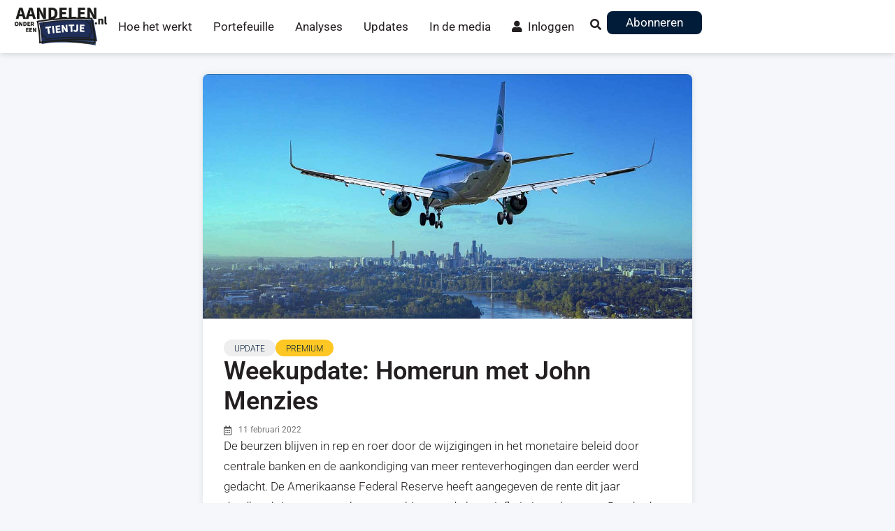

--- FILE ---
content_type: text/html; charset=UTF-8
request_url: https://www.aandelenondereentientje.nl/weekupdate-homerun-met-john-menzies/
body_size: 18518
content:
<!DOCTYPE html>
<html lang="nl-NL">
<head><meta charset="UTF-8">
	<meta name="viewport" content="width=device-width, initial-scale=1">
	<link rel="profile" href="https://gmpg.org/xfn/11"><meta name='robots' content='index, follow, max-image-preview:large, max-snippet:-1, max-video-preview:-1' />
	<style>img:is([sizes="auto" i], [sizes^="auto," i]) { contain-intrinsic-size: 3000px 1500px }</style>
	
	<!-- This site is optimized with the Yoast SEO plugin v26.2 - https://yoast.com/wordpress/plugins/seo/ -->
	<title>Weekupdate: Homerun met John Menzies - Aandelenondereentientje</title>
	<link rel="canonical" href="https://www.aandelenondereentientje.nl/weekupdate-homerun-met-john-menzies/" />
	<meta property="og:locale" content="nl_NL" />
	<meta property="og:type" content="article" />
	<meta property="og:title" content="Weekupdate: Homerun met John Menzies - Aandelenondereentientje" />
	<meta property="og:description" content="De beurzen blijven in rep en roer door de wijzigingen in het monetaire beleid door centrale banken en de aankondiging van meer renteverhogingen dan eerder werd gedacht. De Amerikaanse Federal Reserve heeft aangegeven de rente dit jaar daadkrachtig te gaan verhogen om hiermee de hoge inflatie in te dammen. Donderdag werd bekendgemaakt dat de inflatie in de Verenigde Staten over de afgelopen maand op 7,5 procent uitkwam, het hoogste niveau dat de laatste 40 jaar werd aangetikt. Voorts blijft er de voortdurende geopolitieke spanning tussen Rusland en Oekraïne wat nog steeds enorm uit de hand kan gaan lopen. Ons team verwacht dat het zal uitmonden tot een deal waarin Oekraïne zal toezeggen zich voorlopig niet bij de NAVO te gaan aansluiten. Niemand heeft namelijk belang bij een oorlog en dus zouden de leiders van de landen er alles aan moeten doen om dit te voorkomen." />
	<meta property="og:url" content="https://www.aandelenondereentientje.nl/weekupdate-homerun-met-john-menzies/" />
	<meta property="og:site_name" content="Aandelenondereentientje" />
	<meta property="article:publisher" content="https://www.facebook.com/Aandelenondereentientje/" />
	<meta property="article:published_time" content="2022-02-11T14:44:05+00:00" />
	<meta property="article:modified_time" content="2022-02-11T14:45:26+00:00" />
	<meta property="og:image" content="https://www.aandelenondereentientje.nl/wp-content/uploads/2022/02/cover11222.jpg" />
	<meta property="og:image:width" content="1200" />
	<meta property="og:image:height" content="600" />
	<meta property="og:image:type" content="image/jpeg" />
	<meta name="author" content="Aandelen onder een tientje" />
	<meta name="twitter:card" content="summary_large_image" />
	<meta name="twitter:label1" content="Geschreven door" />
	<meta name="twitter:data1" content="Aandelen onder een tientje" />
	<meta name="twitter:label2" content="Geschatte leestijd" />
	<meta name="twitter:data2" content="4 minuten" />
	<script type="application/ld+json" class="yoast-schema-graph">{"@context":"https://schema.org","@graph":[{"@type":"Article","@id":"https://www.aandelenondereentientje.nl/weekupdate-homerun-met-john-menzies/#article","isPartOf":{"@id":"https://www.aandelenondereentientje.nl/weekupdate-homerun-met-john-menzies/"},"author":{"name":"Aandelen onder een tientje","@id":"https://www.aandelenondereentientje.nl/#/schema/person/d0b20cadd109fb47a660a897d57cc4ee"},"headline":"Weekupdate: Homerun met John Menzies","datePublished":"2022-02-11T14:44:05+00:00","dateModified":"2022-02-11T14:45:26+00:00","mainEntityOfPage":{"@id":"https://www.aandelenondereentientje.nl/weekupdate-homerun-met-john-menzies/"},"wordCount":568,"publisher":{"@id":"https://www.aandelenondereentientje.nl/#organization"},"image":{"@id":"https://www.aandelenondereentientje.nl/weekupdate-homerun-met-john-menzies/#primaryimage"},"thumbnailUrl":"https://www.aandelenondereentientje.nl/wp-content/uploads/2022/02/cover11222.jpg","keywords":["Premium"],"articleSection":["Update","Weekoverzicht"],"inLanguage":"nl-NL"},{"@type":"WebPage","@id":"https://www.aandelenondereentientje.nl/weekupdate-homerun-met-john-menzies/","url":"https://www.aandelenondereentientje.nl/weekupdate-homerun-met-john-menzies/","name":"Weekupdate: Homerun met John Menzies - Aandelenondereentientje","isPartOf":{"@id":"https://www.aandelenondereentientje.nl/#website"},"primaryImageOfPage":{"@id":"https://www.aandelenondereentientje.nl/weekupdate-homerun-met-john-menzies/#primaryimage"},"image":{"@id":"https://www.aandelenondereentientje.nl/weekupdate-homerun-met-john-menzies/#primaryimage"},"thumbnailUrl":"https://www.aandelenondereentientje.nl/wp-content/uploads/2022/02/cover11222.jpg","datePublished":"2022-02-11T14:44:05+00:00","dateModified":"2022-02-11T14:45:26+00:00","breadcrumb":{"@id":"https://www.aandelenondereentientje.nl/weekupdate-homerun-met-john-menzies/#breadcrumb"},"inLanguage":"nl-NL","potentialAction":[{"@type":"ReadAction","target":["https://www.aandelenondereentientje.nl/weekupdate-homerun-met-john-menzies/"]}]},{"@type":"ImageObject","inLanguage":"nl-NL","@id":"https://www.aandelenondereentientje.nl/weekupdate-homerun-met-john-menzies/#primaryimage","url":"https://www.aandelenondereentientje.nl/wp-content/uploads/2022/02/cover11222.jpg","contentUrl":"https://www.aandelenondereentientje.nl/wp-content/uploads/2022/02/cover11222.jpg","width":1200,"height":600},{"@type":"BreadcrumbList","@id":"https://www.aandelenondereentientje.nl/weekupdate-homerun-met-john-menzies/#breadcrumb","itemListElement":[{"@type":"ListItem","position":1,"name":"Home","item":"https://www.aandelenondereentientje.nl/"},{"@type":"ListItem","position":2,"name":"Weekupdate: Homerun met John Menzies"}]},{"@type":"WebSite","@id":"https://www.aandelenondereentientje.nl/#website","url":"https://www.aandelenondereentientje.nl/","name":"Aandelenondereentientje","description":"Kansen zoeken, kansen pakken.","publisher":{"@id":"https://www.aandelenondereentientje.nl/#organization"},"potentialAction":[{"@type":"SearchAction","target":{"@type":"EntryPoint","urlTemplate":"https://www.aandelenondereentientje.nl/?s={search_term_string}"},"query-input":{"@type":"PropertyValueSpecification","valueRequired":true,"valueName":"search_term_string"}}],"inLanguage":"nl-NL"},{"@type":"Organization","@id":"https://www.aandelenondereentientje.nl/#organization","name":"Aandelenondereentientje","url":"https://www.aandelenondereentientje.nl/","logo":{"@type":"ImageObject","inLanguage":"nl-NL","@id":"https://www.aandelenondereentientje.nl/#/schema/logo/image/","url":"https://www.aandelenondereentientje.nl/wp-content/uploads/2019/08/aandelenondereentientje_kleur.png","contentUrl":"https://www.aandelenondereentientje.nl/wp-content/uploads/2019/08/aandelenondereentientje_kleur.png","width":790,"height":326,"caption":"Aandelenondereentientje"},"image":{"@id":"https://www.aandelenondereentientje.nl/#/schema/logo/image/"},"sameAs":["https://www.facebook.com/Aandelenondereentientje/","https://www.tiktok.com/@aandelenondereentientje","https://www.instagram.com/aandelenondereentientje/","https://www.youtube.com/@aandelenondereentientje"]},{"@type":"Person","@id":"https://www.aandelenondereentientje.nl/#/schema/person/d0b20cadd109fb47a660a897d57cc4ee","name":"Aandelen onder een tientje"}]}</script>
	<!-- / Yoast SEO plugin. -->


<link rel='stylesheet' id='wp-block-library-css' href='https://www.aandelenondereentientje.nl/wp-includes/css/dist/block-library/style.min.css?ver=6.8.3' media='all' />
<style id='global-styles-inline-css'>
:root{--wp--preset--aspect-ratio--square: 1;--wp--preset--aspect-ratio--4-3: 4/3;--wp--preset--aspect-ratio--3-4: 3/4;--wp--preset--aspect-ratio--3-2: 3/2;--wp--preset--aspect-ratio--2-3: 2/3;--wp--preset--aspect-ratio--16-9: 16/9;--wp--preset--aspect-ratio--9-16: 9/16;--wp--preset--color--black: #000000;--wp--preset--color--cyan-bluish-gray: #abb8c3;--wp--preset--color--white: #ffffff;--wp--preset--color--pale-pink: #f78da7;--wp--preset--color--vivid-red: #cf2e2e;--wp--preset--color--luminous-vivid-orange: #ff6900;--wp--preset--color--luminous-vivid-amber: #fcb900;--wp--preset--color--light-green-cyan: #7bdcb5;--wp--preset--color--vivid-green-cyan: #00d084;--wp--preset--color--pale-cyan-blue: #8ed1fc;--wp--preset--color--vivid-cyan-blue: #0693e3;--wp--preset--color--vivid-purple: #9b51e0;--wp--preset--gradient--vivid-cyan-blue-to-vivid-purple: linear-gradient(135deg,rgba(6,147,227,1) 0%,rgb(155,81,224) 100%);--wp--preset--gradient--light-green-cyan-to-vivid-green-cyan: linear-gradient(135deg,rgb(122,220,180) 0%,rgb(0,208,130) 100%);--wp--preset--gradient--luminous-vivid-amber-to-luminous-vivid-orange: linear-gradient(135deg,rgba(252,185,0,1) 0%,rgba(255,105,0,1) 100%);--wp--preset--gradient--luminous-vivid-orange-to-vivid-red: linear-gradient(135deg,rgba(255,105,0,1) 0%,rgb(207,46,46) 100%);--wp--preset--gradient--very-light-gray-to-cyan-bluish-gray: linear-gradient(135deg,rgb(238,238,238) 0%,rgb(169,184,195) 100%);--wp--preset--gradient--cool-to-warm-spectrum: linear-gradient(135deg,rgb(74,234,220) 0%,rgb(151,120,209) 20%,rgb(207,42,186) 40%,rgb(238,44,130) 60%,rgb(251,105,98) 80%,rgb(254,248,76) 100%);--wp--preset--gradient--blush-light-purple: linear-gradient(135deg,rgb(255,206,236) 0%,rgb(152,150,240) 100%);--wp--preset--gradient--blush-bordeaux: linear-gradient(135deg,rgb(254,205,165) 0%,rgb(254,45,45) 50%,rgb(107,0,62) 100%);--wp--preset--gradient--luminous-dusk: linear-gradient(135deg,rgb(255,203,112) 0%,rgb(199,81,192) 50%,rgb(65,88,208) 100%);--wp--preset--gradient--pale-ocean: linear-gradient(135deg,rgb(255,245,203) 0%,rgb(182,227,212) 50%,rgb(51,167,181) 100%);--wp--preset--gradient--electric-grass: linear-gradient(135deg,rgb(202,248,128) 0%,rgb(113,206,126) 100%);--wp--preset--gradient--midnight: linear-gradient(135deg,rgb(2,3,129) 0%,rgb(40,116,252) 100%);--wp--preset--font-size--small: 13px;--wp--preset--font-size--medium: 20px;--wp--preset--font-size--large: 36px;--wp--preset--font-size--x-large: 42px;--wp--preset--spacing--20: 0.44rem;--wp--preset--spacing--30: 0.67rem;--wp--preset--spacing--40: 1rem;--wp--preset--spacing--50: 1.5rem;--wp--preset--spacing--60: 2.25rem;--wp--preset--spacing--70: 3.38rem;--wp--preset--spacing--80: 5.06rem;--wp--preset--shadow--natural: 6px 6px 9px rgba(0, 0, 0, 0.2);--wp--preset--shadow--deep: 12px 12px 50px rgba(0, 0, 0, 0.4);--wp--preset--shadow--sharp: 6px 6px 0px rgba(0, 0, 0, 0.2);--wp--preset--shadow--outlined: 6px 6px 0px -3px rgba(255, 255, 255, 1), 6px 6px rgba(0, 0, 0, 1);--wp--preset--shadow--crisp: 6px 6px 0px rgba(0, 0, 0, 1);}:root { --wp--style--global--content-size: 800px;--wp--style--global--wide-size: 1200px; }:where(body) { margin: 0; }.wp-site-blocks > .alignleft { float: left; margin-right: 2em; }.wp-site-blocks > .alignright { float: right; margin-left: 2em; }.wp-site-blocks > .aligncenter { justify-content: center; margin-left: auto; margin-right: auto; }:where(.wp-site-blocks) > * { margin-block-start: 24px; margin-block-end: 0; }:where(.wp-site-blocks) > :first-child { margin-block-start: 0; }:where(.wp-site-blocks) > :last-child { margin-block-end: 0; }:root { --wp--style--block-gap: 24px; }:root :where(.is-layout-flow) > :first-child{margin-block-start: 0;}:root :where(.is-layout-flow) > :last-child{margin-block-end: 0;}:root :where(.is-layout-flow) > *{margin-block-start: 24px;margin-block-end: 0;}:root :where(.is-layout-constrained) > :first-child{margin-block-start: 0;}:root :where(.is-layout-constrained) > :last-child{margin-block-end: 0;}:root :where(.is-layout-constrained) > *{margin-block-start: 24px;margin-block-end: 0;}:root :where(.is-layout-flex){gap: 24px;}:root :where(.is-layout-grid){gap: 24px;}.is-layout-flow > .alignleft{float: left;margin-inline-start: 0;margin-inline-end: 2em;}.is-layout-flow > .alignright{float: right;margin-inline-start: 2em;margin-inline-end: 0;}.is-layout-flow > .aligncenter{margin-left: auto !important;margin-right: auto !important;}.is-layout-constrained > .alignleft{float: left;margin-inline-start: 0;margin-inline-end: 2em;}.is-layout-constrained > .alignright{float: right;margin-inline-start: 2em;margin-inline-end: 0;}.is-layout-constrained > .aligncenter{margin-left: auto !important;margin-right: auto !important;}.is-layout-constrained > :where(:not(.alignleft):not(.alignright):not(.alignfull)){max-width: var(--wp--style--global--content-size);margin-left: auto !important;margin-right: auto !important;}.is-layout-constrained > .alignwide{max-width: var(--wp--style--global--wide-size);}body .is-layout-flex{display: flex;}.is-layout-flex{flex-wrap: wrap;align-items: center;}.is-layout-flex > :is(*, div){margin: 0;}body .is-layout-grid{display: grid;}.is-layout-grid > :is(*, div){margin: 0;}body{padding-top: 0px;padding-right: 0px;padding-bottom: 0px;padding-left: 0px;}a:where(:not(.wp-element-button)){text-decoration: underline;}:root :where(.wp-element-button, .wp-block-button__link){background-color: #32373c;border-width: 0;color: #fff;font-family: inherit;font-size: inherit;line-height: inherit;padding: calc(0.667em + 2px) calc(1.333em + 2px);text-decoration: none;}.has-black-color{color: var(--wp--preset--color--black) !important;}.has-cyan-bluish-gray-color{color: var(--wp--preset--color--cyan-bluish-gray) !important;}.has-white-color{color: var(--wp--preset--color--white) !important;}.has-pale-pink-color{color: var(--wp--preset--color--pale-pink) !important;}.has-vivid-red-color{color: var(--wp--preset--color--vivid-red) !important;}.has-luminous-vivid-orange-color{color: var(--wp--preset--color--luminous-vivid-orange) !important;}.has-luminous-vivid-amber-color{color: var(--wp--preset--color--luminous-vivid-amber) !important;}.has-light-green-cyan-color{color: var(--wp--preset--color--light-green-cyan) !important;}.has-vivid-green-cyan-color{color: var(--wp--preset--color--vivid-green-cyan) !important;}.has-pale-cyan-blue-color{color: var(--wp--preset--color--pale-cyan-blue) !important;}.has-vivid-cyan-blue-color{color: var(--wp--preset--color--vivid-cyan-blue) !important;}.has-vivid-purple-color{color: var(--wp--preset--color--vivid-purple) !important;}.has-black-background-color{background-color: var(--wp--preset--color--black) !important;}.has-cyan-bluish-gray-background-color{background-color: var(--wp--preset--color--cyan-bluish-gray) !important;}.has-white-background-color{background-color: var(--wp--preset--color--white) !important;}.has-pale-pink-background-color{background-color: var(--wp--preset--color--pale-pink) !important;}.has-vivid-red-background-color{background-color: var(--wp--preset--color--vivid-red) !important;}.has-luminous-vivid-orange-background-color{background-color: var(--wp--preset--color--luminous-vivid-orange) !important;}.has-luminous-vivid-amber-background-color{background-color: var(--wp--preset--color--luminous-vivid-amber) !important;}.has-light-green-cyan-background-color{background-color: var(--wp--preset--color--light-green-cyan) !important;}.has-vivid-green-cyan-background-color{background-color: var(--wp--preset--color--vivid-green-cyan) !important;}.has-pale-cyan-blue-background-color{background-color: var(--wp--preset--color--pale-cyan-blue) !important;}.has-vivid-cyan-blue-background-color{background-color: var(--wp--preset--color--vivid-cyan-blue) !important;}.has-vivid-purple-background-color{background-color: var(--wp--preset--color--vivid-purple) !important;}.has-black-border-color{border-color: var(--wp--preset--color--black) !important;}.has-cyan-bluish-gray-border-color{border-color: var(--wp--preset--color--cyan-bluish-gray) !important;}.has-white-border-color{border-color: var(--wp--preset--color--white) !important;}.has-pale-pink-border-color{border-color: var(--wp--preset--color--pale-pink) !important;}.has-vivid-red-border-color{border-color: var(--wp--preset--color--vivid-red) !important;}.has-luminous-vivid-orange-border-color{border-color: var(--wp--preset--color--luminous-vivid-orange) !important;}.has-luminous-vivid-amber-border-color{border-color: var(--wp--preset--color--luminous-vivid-amber) !important;}.has-light-green-cyan-border-color{border-color: var(--wp--preset--color--light-green-cyan) !important;}.has-vivid-green-cyan-border-color{border-color: var(--wp--preset--color--vivid-green-cyan) !important;}.has-pale-cyan-blue-border-color{border-color: var(--wp--preset--color--pale-cyan-blue) !important;}.has-vivid-cyan-blue-border-color{border-color: var(--wp--preset--color--vivid-cyan-blue) !important;}.has-vivid-purple-border-color{border-color: var(--wp--preset--color--vivid-purple) !important;}.has-vivid-cyan-blue-to-vivid-purple-gradient-background{background: var(--wp--preset--gradient--vivid-cyan-blue-to-vivid-purple) !important;}.has-light-green-cyan-to-vivid-green-cyan-gradient-background{background: var(--wp--preset--gradient--light-green-cyan-to-vivid-green-cyan) !important;}.has-luminous-vivid-amber-to-luminous-vivid-orange-gradient-background{background: var(--wp--preset--gradient--luminous-vivid-amber-to-luminous-vivid-orange) !important;}.has-luminous-vivid-orange-to-vivid-red-gradient-background{background: var(--wp--preset--gradient--luminous-vivid-orange-to-vivid-red) !important;}.has-very-light-gray-to-cyan-bluish-gray-gradient-background{background: var(--wp--preset--gradient--very-light-gray-to-cyan-bluish-gray) !important;}.has-cool-to-warm-spectrum-gradient-background{background: var(--wp--preset--gradient--cool-to-warm-spectrum) !important;}.has-blush-light-purple-gradient-background{background: var(--wp--preset--gradient--blush-light-purple) !important;}.has-blush-bordeaux-gradient-background{background: var(--wp--preset--gradient--blush-bordeaux) !important;}.has-luminous-dusk-gradient-background{background: var(--wp--preset--gradient--luminous-dusk) !important;}.has-pale-ocean-gradient-background{background: var(--wp--preset--gradient--pale-ocean) !important;}.has-electric-grass-gradient-background{background: var(--wp--preset--gradient--electric-grass) !important;}.has-midnight-gradient-background{background: var(--wp--preset--gradient--midnight) !important;}.has-small-font-size{font-size: var(--wp--preset--font-size--small) !important;}.has-medium-font-size{font-size: var(--wp--preset--font-size--medium) !important;}.has-large-font-size{font-size: var(--wp--preset--font-size--large) !important;}.has-x-large-font-size{font-size: var(--wp--preset--font-size--x-large) !important;}
:root :where(.wp-block-pullquote){font-size: 1.5em;line-height: 1.6;}
</style>
<link rel='stylesheet' id='hello-elementor-css' href='https://www.aandelenondereentientje.nl/wp-content/themes/hello-elementor/assets/css/reset.css?ver=3.4.5' media='all' />
<link rel='stylesheet' id='jet-fb-option-field-select-css' href='https://www.aandelenondereentientje.nl/wp-content/plugins/jetformbuilder/modules/option-field/assets/build/select.css?ver=0edd78a6f12e2b918b82' media='all' />
<link rel='stylesheet' id='jet-fb-option-field-checkbox-css' href='https://www.aandelenondereentientje.nl/wp-content/plugins/jetformbuilder/modules/option-field/assets/build/checkbox.css?ver=f54eb583054648e8615b' media='all' />
<link rel='stylesheet' id='jet-fb-option-field-radio-css' href='https://www.aandelenondereentientje.nl/wp-content/plugins/jetformbuilder/modules/option-field/assets/build/radio.css?ver=7c6d0d4d7df91e6bd6a4' media='all' />
<link rel='stylesheet' id='jet-fb-advanced-choices-css' href='https://www.aandelenondereentientje.nl/wp-content/plugins/jetformbuilder/modules/advanced-choices/assets/build/main.css?ver=ca05550a7cac3b9b55a3' media='all' />
<link rel='stylesheet' id='jet-fb-wysiwyg-css' href='https://www.aandelenondereentientje.nl/wp-content/plugins/jetformbuilder/modules/wysiwyg/assets/build/wysiwyg.css?ver=5a4d16fb6d7a94700261' media='all' />
<link rel='stylesheet' id='jet-fb-switcher-css' href='https://www.aandelenondereentientje.nl/wp-content/plugins/jetformbuilder/modules/switcher/assets/build/switcher.css?ver=06c887a8b9195e5a119d' media='all' />
<link rel='stylesheet' id='wp-members-css' href='https://www.aandelenondereentientje.nl/wp-content/plugins/wp-members/assets/css/forms/generic-no-float.min.css?ver=3.5.4.3' media='all' />
<link rel='stylesheet' id='jet-popup-frontend-css' href='https://www.aandelenondereentientje.nl/wp-content/plugins/jet-popup/assets/css/jet-popup-frontend.css?ver=2.0.19' media='all' />
<link rel='stylesheet' id='jet-blocks-css' href='https://www.aandelenondereentientje.nl/wp-content/uploads/elementor/css/custom-jet-blocks.css?ver=1.3.21' media='all' />
<link rel='stylesheet' id='elementor-icons-css' href='https://www.aandelenondereentientje.nl/wp-content/plugins/elementor/assets/lib/eicons/css/elementor-icons.min.css?ver=5.44.0' media='all' />
<link rel='stylesheet' id='elementor-frontend-css' href='https://www.aandelenondereentientje.nl/wp-content/uploads/elementor/css/custom-frontend.min.css?ver=1762153672' media='all' />
<link rel='stylesheet' id='elementor-post-2839-css' href='https://www.aandelenondereentientje.nl/wp-content/uploads/elementor/css/post-2839.css?ver=1762153672' media='all' />
<link rel='stylesheet' id='jet-tabs-frontend-css' href='https://www.aandelenondereentientje.nl/wp-content/plugins/jet-tabs/assets/css/jet-tabs-frontend.css?ver=2.2.11' media='all' />
<link rel='stylesheet' id='jet-tricks-frontend-css' href='https://www.aandelenondereentientje.nl/wp-content/plugins/jet-tricks/assets/css/jet-tricks-frontend.css?ver=1.5.8' media='all' />
<link rel='stylesheet' id='jet-engine-frontend-css' href='https://www.aandelenondereentientje.nl/wp-content/plugins/jet-engine/assets/css/frontend.css?ver=3.7.8' media='all' />
<link rel='stylesheet' id='elementor-post-51574-css' href='https://www.aandelenondereentientje.nl/wp-content/uploads/elementor/css/post-51574.css?ver=1762153672' media='all' />
<link rel='stylesheet' id='elementor-post-51602-css' href='https://www.aandelenondereentientje.nl/wp-content/uploads/elementor/css/post-51602.css?ver=1762153721' media='all' />
<link rel='stylesheet' id='elementor-post-51577-css' href='https://www.aandelenondereentientje.nl/wp-content/uploads/elementor/css/post-51577.css?ver=1762153672' media='all' />
<link rel='stylesheet' id='jet-theme-core-frontend-styles-css' href='https://www.aandelenondereentientje.nl/wp-content/plugins/jet-theme-core/assets/css/frontend.css?ver=2.3.0.3' media='all' />
<link rel='stylesheet' id='elementor-gf-local-roboto-css' href='https://www.aandelenondereentientje.nl/wp-content/uploads/elementor/google-fonts/css/roboto.css?ver=1742262289' media='all' />
<link rel='stylesheet' id='elementor-gf-local-robotoslab-css' href='https://www.aandelenondereentientje.nl/wp-content/uploads/elementor/google-fonts/css/robotoslab.css?ver=1742262290' media='all' />
<link rel='stylesheet' id='elementor-icons-shared-0-css' href='https://www.aandelenondereentientje.nl/wp-content/plugins/elementor/assets/lib/font-awesome/css/fontawesome.min.css?ver=5.15.3' media='all' />
<link rel='stylesheet' id='elementor-icons-fa-solid-css' href='https://www.aandelenondereentientje.nl/wp-content/plugins/elementor/assets/lib/font-awesome/css/solid.min.css?ver=5.15.3' media='all' />
<link rel='stylesheet' id='elementor-icons-fa-regular-css' href='https://www.aandelenondereentientje.nl/wp-content/plugins/elementor/assets/lib/font-awesome/css/regular.min.css?ver=5.15.3' media='all' />
<link rel='stylesheet' id='elementor-icons-fa-brands-css' href='https://www.aandelenondereentientje.nl/wp-content/plugins/elementor/assets/lib/font-awesome/css/brands.min.css?ver=5.15.3' media='all' />
<script src="https://www.aandelenondereentientje.nl/wp-includes/js/jquery/jquery.min.js?ver=3.7.1" id="jquery-core-js" type="66c6a5db21a09af5ea35a121-text/javascript"></script>
<script src="https://www.aandelenondereentientje.nl/wp-includes/js/jquery/jquery-migrate.min.js?ver=3.4.1" id="jquery-migrate-js" type="66c6a5db21a09af5ea35a121-text/javascript"></script>
<link rel="https://api.w.org/" href="https://www.aandelenondereentientje.nl/wp-json/" /><link rel="alternate" title="JSON" type="application/json" href="https://www.aandelenondereentientje.nl/wp-json/wp/v2/posts/31442" /><link rel="alternate" title="oEmbed (JSON)" type="application/json+oembed" href="https://www.aandelenondereentientje.nl/wp-json/oembed/1.0/embed?url=https%3A%2F%2Fwww.aandelenondereentientje.nl%2Fweekupdate-homerun-met-john-menzies%2F" />
<link rel="alternate" title="oEmbed (XML)" type="text/xml+oembed" href="https://www.aandelenondereentientje.nl/wp-json/oembed/1.0/embed?url=https%3A%2F%2Fwww.aandelenondereentientje.nl%2Fweekupdate-homerun-met-john-menzies%2F&#038;format=xml" />
<meta name="description" content="De beurzen blijven in rep en roer door de wijzigingen in het monetaire beleid door centrale banken en de aankondiging van meer renteverhogingen dan eerder werd gedacht. De Amerikaanse Federal Reserve heeft aangegeven de rente dit jaar daadkrachtig te gaan verhogen om hiermee de hoge inflatie in te dammen. Donderdag werd bekendgemaakt dat de inflatie in de Verenigde Staten over de afgelopen maand op 7,5 procent uitkwam, het hoogste niveau dat de laatste 40 jaar werd aangetikt. Voorts blijft er de voortdurende geopolitieke spanning tussen Rusland en Oekraïne wat nog steeds enorm uit de hand kan gaan lopen. Ons team verwacht dat het zal uitmonden tot een deal waarin Oekraïne zal toezeggen zich voorlopig niet bij de NAVO te gaan aansluiten. Niemand heeft namelijk belang bij een oorlog en dus zouden de leiders van de landen er alles aan moeten doen om dit te voorkomen.">
<!-- Google Tag Manager -->
<script type="66c6a5db21a09af5ea35a121-text/javascript">(function(w,d,s,l,i){w[l]=w[l]||[];w[l].push({'gtm.start':
new Date().getTime(),event:'gtm.js'});var f=d.getElementsByTagName(s)[0],
j=d.createElement(s),dl=l!='dataLayer'?'&l='+l:'';j.async=true;j.src=
'https://www.googletagmanager.com/gtm.js?id='+i+dl;f.parentNode.insertBefore(j,f);
})(window,document,'script','dataLayer','GTM-NJTMSJF');</script>
<!-- End Google Tag Manager -->
<script type="66c6a5db21a09af5ea35a121-text/javascript">
document.addEventListener('DOMContentLoaded', () => {
  const input = document.getElementsByClassName("jet-ajax-search__field")[0];
  const button = document.getElementById('zoekbutton');
  if(input && button) { 
    button.addEventListener('click', () => {
      input.focus();
    });
  }
});
</script>
<script type="66c6a5db21a09af5ea35a121-text/javascript">
// First we get the viewport height and we multiple it by 1% to get a value for a vh unit
let vh = window.innerHeight * 0.01;
// Then we set the value in the --vh custom property to the root of the document
document.documentElement.style.setProperty('--vh', `${vh}px`);

// We listen to the resize event
window.addEventListener('resize', () => {
  // We execute the same script as before
  let vh = window.innerHeight * 0.01;
  document.documentElement.style.setProperty('--vh', `${vh}px`);
});
</script>
			<style>
				.e-con.e-parent:nth-of-type(n+4):not(.e-lazyloaded):not(.e-no-lazyload),
				.e-con.e-parent:nth-of-type(n+4):not(.e-lazyloaded):not(.e-no-lazyload) * {
					background-image: none !important;
				}
				@media screen and (max-height: 1024px) {
					.e-con.e-parent:nth-of-type(n+3):not(.e-lazyloaded):not(.e-no-lazyload),
					.e-con.e-parent:nth-of-type(n+3):not(.e-lazyloaded):not(.e-no-lazyload) * {
						background-image: none !important;
					}
				}
				@media screen and (max-height: 640px) {
					.e-con.e-parent:nth-of-type(n+2):not(.e-lazyloaded):not(.e-no-lazyload),
					.e-con.e-parent:nth-of-type(n+2):not(.e-lazyloaded):not(.e-no-lazyload) * {
						background-image: none !important;
					}
				}
			</style>
			<link rel="icon" href="https://www.aandelenondereentientje.nl/wp-content/uploads/2022/01/cropped-pictogram-32x32.png" sizes="32x32" />
<link rel="icon" href="https://www.aandelenondereentientje.nl/wp-content/uploads/2022/01/cropped-pictogram-192x192.png" sizes="192x192" />
<link rel="apple-touch-icon" href="https://www.aandelenondereentientje.nl/wp-content/uploads/2022/01/cropped-pictogram-180x180.png" />
<meta name="msapplication-TileImage" content="https://www.aandelenondereentientje.nl/wp-content/uploads/2022/01/cropped-pictogram-270x270.png" />
		<style id="wp-custom-css">
			html, body {
  overflow-x: hidden !important;
}

#icon {
    width: 13px;
    height: auto; 
    display: inline-block;
  }

.active-tab {
	display: none;
}

/* Apply to the entire page */
body {
    overflow-x: auto; /* Allows horizontal scrolling */
}

/* Hide the scrollbar */
::-webkit-scrollbar {
    display: none; /* Hides the scrollbar in WebKit-based browsers (e.g., Chrome, Safari) */
}

html {
    -ms-overflow-style: none; /* Hides the scrollbar in Internet Explorer */
    scrollbar-width: none; /* Hides the scrollbar in Firefox */
}
		</style>
		</head>
<body class="wp-singular post-template-default single single-post postid-31442 single-format-standard wp-embed-responsive wp-theme-hello-elementor jet-theme-core jet-theme-core--has-template jet-theme-core--has-header jet-theme-core--has-body jet-theme-core--has-footer hello-elementor-default elementor-default elementor-kit-2839"><div id="jet-theme-core-document" class="jet-theme-core-document jet-theme-core-document--elementor-content-type"><div class="jet-theme-core-document__inner"><header id="jet-theme-core-header" class="jet-theme-core-location jet-theme-core-location--header-location"><div class="jet-theme-core-location__inner">		<div data-elementor-type="jet_header" data-elementor-id="51574" class="elementor elementor-51574" data-elementor-post-type="jet-theme-core">
				<header class="elementor-element elementor-element-de908a3 e-flex e-con-boxed e-con e-parent" data-id="de908a3" data-element_type="container" data-settings="{&quot;background_background&quot;:&quot;classic&quot;,&quot;sticky&quot;:&quot;top&quot;,&quot;sticky_effects_offset&quot;:100,&quot;sticky_on&quot;:[&quot;desktop&quot;,&quot;tablet&quot;,&quot;mobile&quot;],&quot;sticky_offset&quot;:0,&quot;sticky_anchor_link_offset&quot;:0}">
					<div class="e-con-inner">
				<div class="elementor-element elementor-element-568f3cc logo elementor-widget elementor-widget-image" data-id="568f3cc" data-element_type="widget" data-widget_type="image.default">
				<div class="elementor-widget-container">
																<a href="/">
							<img width="200" height="84" src="https://www.aandelenondereentientje.nl/wp-content/uploads/2022/01/AOT-logo20.png" class="lcp-featured-image attachment-medium size-medium wp-image-28276" alt="" />								</a>
															</div>
				</div>
		<div class="elementor-element elementor-element-948d283 e-con-full e-flex e-con e-child" data-id="948d283" data-element_type="container">
				<div class="elementor-element elementor-element-e191e8b jedv-enabled--yes jet-nav-align-flex-end elementor-hidden-mobile elementor-hidden-tablet elementor-widget elementor-widget-jet-nav-menu" data-id="e191e8b" data-element_type="widget" data-widget_type="jet-nav-menu.default">
				<div class="elementor-widget-container">
					<nav class="jet-nav-wrap m-layout-mobile jet-mobile-menu jet-mobile-menu--left-side" data-mobile-trigger-device="mobile" data-mobile-layout="left-side">
<div class="jet-nav__mobile-trigger jet-nav-mobile-trigger-align-left">
	<span class="jet-nav__mobile-trigger-open jet-blocks-icon"><i aria-hidden="true" class="fas fa-bars"></i></span>	<span class="jet-nav__mobile-trigger-close jet-blocks-icon"><i aria-hidden="true" class="fas fa-times"></i></span></div><div class="menu-hoofdmenu-container"><div class="jet-nav m-layout-mobile jet-nav--horizontal"><div class="menu-item menu-item-type-post_type menu-item-object-page jet-nav__item-15552 jet-nav__item"><a href="https://www.aandelenondereentientje.nl/hoe-het-werkt/" class="menu-item-link menu-item-link-depth-0 menu-item-link-top"><span class="jet-nav-link-text">Hoe het werkt</span></a></div>
<div class="menu-item menu-item-type-post_type menu-item-object-page jet-nav__item-4359 jet-nav__item"><a href="https://www.aandelenondereentientje.nl/portefeuille/" class="menu-item-link menu-item-link-depth-0 menu-item-link-top"><span class="jet-nav-link-text">Portefeuille</span></a></div>
<div class="menu-item menu-item-type-custom menu-item-object-custom jet-nav__item-51509 jet-nav__item"><a href="/analyses" class="menu-item-link menu-item-link-depth-0 menu-item-link-top"><span class="jet-nav-link-text">Analyses</span></a></div>
<div class="menu-item menu-item-type-custom menu-item-object-custom jet-nav__item-52030 jet-nav__item"><a href="/portefeuille-updates" class="menu-item-link menu-item-link-depth-0 menu-item-link-top"><span class="jet-nav-link-text">Updates</span></a></div>
<div class="menu-item menu-item-type-post_type menu-item-object-page jet-nav__item-27712 jet-nav__item"><a title="In de media" href="https://www.aandelenondereentientje.nl/media/" class="menu-item-link menu-item-link-depth-0 menu-item-link-top"><span class="jet-nav-link-text">In de media</span></a></div>
<div class="menu-item menu-item-type-custom menu-item-object-custom jet-nav__item-52284 jet-nav__item"><a href="/inloggen" class="menu-item-link menu-item-link-depth-0 menu-item-link-top"><span class="jet-nav-link-text"><i class="fas fa-user"></i>  Inloggen</span></a></div>
<div class="jet-nav__mobile-close-btn jet-blocks-icon"><i aria-hidden="true" class="fas fa-times"></i></div></div></div></nav>				</div>
				</div>
				<div class="elementor-element elementor-element-3ef709b elementor-hidden-desktop elementor-widget elementor-widget-jet-hamburger-panel" data-id="3ef709b" data-element_type="widget" data-widget_type="jet-hamburger-panel.default">
				<div class="elementor-widget-container">
							<div class="jet-hamburger-panel jet-hamburger-panel-right-position jet-hamburger-panel-slide-effect" data-settings="{&quot;position&quot;:&quot;right&quot;,&quot;ajaxTemplate&quot;:false,&quot;ajaxTemplateCache&quot;:true,&quot;widget_id&quot;:&quot;3ef709b&quot;,&quot;signature&quot;:&quot;3405ed69ca0dc97ea759979c91c81810&quot;}">
			<div class="jet-hamburger-panel__toggle" role="button" tabindex="0" aria-label="Toggle Panel"><div class="jet-hamburger-panel__toggle-icon"><span class="jet-hamburger-panel__icon icon-normal jet-blocks-icon"><i aria-hidden="true" class="fas fa-bars"></i></span><span class="jet-hamburger-panel__icon icon-active jet-blocks-icon"><i aria-hidden="true" class="fas fa-times"></i></span></div></div>			<div class="jet-hamburger-panel__instance">
				<div class="jet-hamburger-panel__cover"></div>
				<div class="jet-hamburger-panel__inner">
					<div class="jet-hamburger-panel__content" data-template-id="52215">		<div data-elementor-type="section" data-elementor-id="52215" class="elementor elementor-52215" data-elementor-post-type="elementor_library">
			<div class="elementor-element elementor-element-15d48e7 e-con-full e-flex e-con e-parent" data-id="15d48e7" data-element_type="container" id="idle">
		<div class="elementor-element elementor-element-34cbf9f e-con-full e-flex e-con e-child" data-id="34cbf9f" data-element_type="container">
				<div class="elementor-element elementor-element-d048011 jedv-enabled--yes jet-nav-align-flex-start elementor-widget elementor-widget-jet-nav-menu" data-id="d048011" data-element_type="widget" data-widget_type="jet-nav-menu.default">
				<div class="elementor-widget-container">
					<nav class="jet-nav-wrap m-layout-mobile"><div class="menu-hoofdmenu-mob-container"><div class="jet-nav m-layout-mobile jet-nav--vertical jet-nav--vertical-sub-right-side"><div class="menu-item menu-item-type-custom menu-item-object-custom jet-nav__item-52223 jet-nav__item"><a href="/hoe-het-werkt" class="menu-item-link menu-item-link-depth-0 menu-item-link-top"><span class="jet-nav-link-text">Hoe het werkt</span></a></div>
<div class="menu-item menu-item-type-custom menu-item-object-custom jet-nav__item-52224 jet-nav__item"><a href="/portefeuille" class="menu-item-link menu-item-link-depth-0 menu-item-link-top"><span class="jet-nav-link-text">Portefeuille</span></a></div>
<div class="menu-item menu-item-type-custom menu-item-object-custom jet-nav__item-52225 jet-nav__item"><a href="/analyses" class="menu-item-link menu-item-link-depth-0 menu-item-link-top"><span class="jet-nav-link-text">Analyses</span></a></div>
<div class="menu-item menu-item-type-custom menu-item-object-custom jet-nav__item-52226 jet-nav__item"><a href="/portefeuille-updates" class="menu-item-link menu-item-link-depth-0 menu-item-link-top"><span class="jet-nav-link-text">Updates</span></a></div>
<div class="menu-item menu-item-type-custom menu-item-object-custom jet-nav__item-52227 jet-nav__item"><a href="/media" class="menu-item-link menu-item-link-depth-0 menu-item-link-top"><span class="jet-nav-link-text">In de media</span></a></div>
</div></div></nav>				</div>
				</div>
				</div>
		<div class="elementor-element elementor-element-ebd16e0 e-con-full e-flex e-con e-child" data-id="ebd16e0" data-element_type="container">
				<div class="elementor-element elementor-element-6f16643 elementor-align-justify jedv-enabled--yes elementor-widget elementor-widget-button" data-id="6f16643" data-element_type="widget" data-widget_type="button.default">
				<div class="elementor-widget-container">
									<div class="elementor-button-wrapper">
					<a class="elementor-button elementor-button-link elementor-size-sm" href="/inloggen">
						<span class="elementor-button-content-wrapper">
									<span class="elementor-button-text">Inloggen </span>
					</span>
					</a>
				</div>
								</div>
				</div>
				<div class="elementor-element elementor-element-dedcb78 elementor-align-justify jedv-enabled--yes elementor-widget elementor-widget-button" data-id="dedcb78" data-element_type="widget" data-widget_type="button.default">
				<div class="elementor-widget-container">
									<div class="elementor-button-wrapper">
					<a class="elementor-button elementor-button-link elementor-size-sm" href="/abonneren">
						<span class="elementor-button-content-wrapper">
									<span class="elementor-button-text">Abonneren</span>
					</span>
					</a>
				</div>
								</div>
				</div>
				</div>
				</div>
				</div>
		</div>				</div>
			</div>
		</div>
						</div>
				</div>
				<div class="elementor-element elementor-element-a20b251 jedv-enabled--yes elementor-widget elementor-widget-jet-search" data-id="a20b251" data-element_type="widget" data-widget_type="jet-search.default">
				<div class="elementor-widget-container">
					<div class="elementor-jet-search jet-blocks"><div class="jet-search"><div class="jet-search__popup jet-search__popup--full-screen jet-search__popup--fade-effect">
	<div class="jet-search__popup-content"><form role="search" method="get" class="jet-search__form" action="https://www.aandelenondereentientje.nl/">
	<label class="jet-search__label">
		<span class="screen-reader-text">Search &hellip;</span>
		<input type="search" class="jet-search__field"  placeholder="Search &hellip;" value="" name="s" aria-label="Search &hellip;" />
	</label>
		<button type="submit" class="jet-search__submit" aria-label="submit search"><span class="jet-search__submit-icon jet-blocks-icon"><i aria-hidden="true" class="fas fa-search"></i></span></button>
			</form><button type="button" class="jet-search__popup-close" aria-label="Search &hellip;"><span class="jet-search__popup-close-icon jet-blocks-icon"><i aria-hidden="true" class="fas fa-times"></i></span></button></div>
</div>
<div class="jet-search__popup-trigger-container">
	<button type="button" class="jet-search__popup-trigger" title="Search &hellip;"><span class="jet-search__popup-trigger-icon jet-blocks-icon"><i aria-hidden="true" class="fas fa-search"></i></span></button>
</div></div></div>				</div>
				</div>
				<div class="elementor-element elementor-element-122f58d jedv-enabled--yes elementor-widget elementor-widget-button" data-id="122f58d" data-element_type="widget" data-widget_type="button.default">
				<div class="elementor-widget-container">
									<div class="elementor-button-wrapper">
					<a class="elementor-button elementor-button-link elementor-size-sm" href="/abonneren">
						<span class="elementor-button-content-wrapper">
									<span class="elementor-button-text">Abonneren</span>
					</span>
					</a>
				</div>
								</div>
				</div>
				</div>
					</div>
				</header>
				</div>
		</div></header><main id="jet-theme-core-single" class="jet-theme-core-location jet-theme-core-location--single-location"><div class="jet-theme-core-location__inner">		<div data-elementor-type="jet_single" data-elementor-id="51602" class="elementor elementor-51602" data-elementor-post-type="jet-theme-core">
				<article class="elementor-element elementor-element-a4bf6e0 e-flex e-con-boxed e-con e-child" data-id="a4bf6e0" data-element_type="container" data-settings="{&quot;background_background&quot;:&quot;classic&quot;}">
					<div class="e-con-inner">
		<div class="elementor-element elementor-element-5c60208 e-con-full e-flex e-con e-child" data-id="5c60208" data-element_type="container" data-settings="{&quot;background_background&quot;:&quot;classic&quot;}">
				<div class="elementor-element elementor-element-53ccea4 elementor-widget elementor-widget-image" data-id="53ccea4" data-element_type="widget" data-widget_type="image.default">
				<div class="elementor-widget-container">
															<img width="1200" height="600" src="https://www.aandelenondereentientje.nl/wp-content/uploads/2022/02/cover11222.jpg" class="lcp-featured-image attachment-1536x1536 size-1536x1536 wp-image-31447" alt="" srcset="https://www.aandelenondereentientje.nl/wp-content/uploads/2022/02/cover11222.jpg 1200w, https://www.aandelenondereentientje.nl/wp-content/uploads/2022/02/cover11222-300x150.jpg 300w, https://www.aandelenondereentientje.nl/wp-content/uploads/2022/02/cover11222-1024x512.jpg 1024w, https://www.aandelenondereentientje.nl/wp-content/uploads/2022/02/cover11222-768x384.jpg 768w" sizes="(max-width: 1200px) 100vw, 1200px" />															</div>
				</div>
		<div class="elementor-element elementor-element-6676c35 e-con-full e-flex e-con e-child" data-id="6676c35" data-element_type="container">
		<div class="elementor-element elementor-element-3986aca e-con-full e-flex e-con e-child" data-id="3986aca" data-element_type="container">
				<div class="elementor-element elementor-element-005ed0e elementor-widget elementor-widget-heading" data-id="005ed0e" data-element_type="widget" data-widget_type="heading.default">
				<div class="elementor-widget-container">
					<span class="elementor-heading-title elementor-size-default">Update</span>				</div>
				</div>
				<div class="elementor-element elementor-element-cb7687e jedv-enabled--yes elementor-widget elementor-widget-heading" data-id="cb7687e" data-element_type="widget" data-widget_type="heading.default">
				<div class="elementor-widget-container">
					<span class="elementor-heading-title elementor-size-default">premium</span>				</div>
				</div>
				</div>
				<div class="elementor-element elementor-element-d353abe gibson elementor-widget elementor-widget-heading" data-id="d353abe" data-element_type="widget" data-widget_type="heading.default">
				<div class="elementor-widget-container">
					<h1 class="elementor-heading-title elementor-size-default">Weekupdate: Homerun met John Menzies</h1>				</div>
				</div>
				<div class="elementor-element elementor-element-6449936 elementor-widget elementor-widget-jet-listing-dynamic-field" data-id="6449936" data-element_type="widget" data-widget_type="jet-listing-dynamic-field.default">
				<div class="elementor-widget-container">
					<div class="jet-listing jet-listing-dynamic-field display-inline"><div class="jet-listing-dynamic-field__inline-wrap"><i class="jet-listing-dynamic-field__icon far fa-calendar" aria-hidden="true"></i><div class="jet-listing-dynamic-field__content">11 februari 2022</div></div></div>				</div>
				</div>
		<div class="elementor-element elementor-element-0742aa6 e-con-full jedv-enabled--yes e-flex e-con e-child" data-id="0742aa6" data-element_type="container">
				<div class="elementor-element elementor-element-f67d726 paragraph-block-locked elementor-widget elementor-widget-text-editor" data-id="f67d726" data-element_type="widget" data-widget_type="text-editor.default">
				<div class="elementor-widget-container">
									De beurzen blijven in rep en roer door de wijzigingen in het monetaire beleid door centrale banken en de aankondiging van meer renteverhogingen dan eerder werd gedacht. De Amerikaanse Federal Reserve heeft aangegeven de rente dit jaar daadkrachtig te gaan verhogen om hiermee de hoge inflatie in te dammen. Donderdag werd bekendgemaakt dat de inflatie in de Verenigde Staten over de afgelopen maand op 7,5 procent uitkwam, het hoogste niveau dat de laatste 40 jaar werd aangetikt. Voorts blijft er de voortdurende geopolitieke spanning tussen Rusland en Oekraïne wat nog steeds enorm uit de hand kan gaan lopen. Ons team verwacht dat het zal uitmonden tot een deal waarin Oekraïne zal toezeggen zich voorlopig niet bij de NAVO te gaan aansluiten. Niemand heeft namelijk belang bij een oorlog en dus zouden de leiders van de landen er alles aan moeten doen om dit te voorkomen.								</div>
				</div>
				</div>
				<div class="elementor-element elementor-element-cf8c1c1 jedv-enabled--yes elementor-widget elementor-widget-template" data-id="cf8c1c1" data-element_type="widget" data-widget_type="template.default">
				<div class="elementor-widget-container">
							<div class="elementor-template">
					<div data-elementor-type="section" data-elementor-id="51976" class="elementor elementor-51976" data-elementor-post-type="elementor_library">
			<div class="elementor-element elementor-element-1a06d44 e-con-full e-flex e-con e-parent" data-id="1a06d44" data-element_type="container" data-settings="{&quot;background_background&quot;:&quot;classic&quot;}">
				<div class="elementor-element elementor-element-018d6a0 elementor-widget elementor-widget-heading" data-id="018d6a0" data-element_type="widget" data-widget_type="heading.default">
				<div class="elementor-widget-container">
					<h2 class="elementor-heading-title elementor-size-default">Word abonnee en lees direct verder</h2>				</div>
				</div>
				<div class="elementor-element elementor-element-0682176 elementor-widget__width-initial elementor-widget elementor-widget-text-editor" data-id="0682176" data-element_type="widget" data-widget_type="text-editor.default">
				<div class="elementor-widget-container">
									<p>Dit artikel is alleen voor abonnees van Aandelen Onder Een Tientje. Indien u nog geen abonnee bent, overweegt u dan ook een abonnement.</p>								</div>
				</div>
		<div class="elementor-element elementor-element-48422a4 e-con-full e-flex e-con e-child" data-id="48422a4" data-element_type="container">
				<div class="elementor-element elementor-element-1442328 elementor-widget elementor-widget-image" data-id="1442328" data-element_type="widget" data-widget_type="image.default">
				<div class="elementor-widget-container">
															<img width="300" height="176" src="https://www.aandelenondereentientje.nl/wp-content/uploads/2022/03/aandeel-adviezen-aandelen-onder-een-tientje-300x176.png" class=" attachment-medium size-medium wp-image-32781" alt="Aandeel adviezen - Aandelen onder een Tientje" srcset="https://www.aandelenondereentientje.nl/wp-content/uploads/2022/03/aandeel-adviezen-aandelen-onder-een-tientje-300x176.png 300w, https://www.aandelenondereentientje.nl/wp-content/uploads/2022/03/aandeel-adviezen-aandelen-onder-een-tientje-768x449.png 768w, https://www.aandelenondereentientje.nl/wp-content/uploads/2022/03/aandeel-adviezen-aandelen-onder-een-tientje.png 800w" sizes="(max-width: 300px) 100vw, 300px" />															</div>
				</div>
				<div class="elementor-element elementor-element-8effe40 elementor-icon-list--layout-traditional elementor-list-item-link-full_width elementor-widget elementor-widget-icon-list" data-id="8effe40" data-element_type="widget" data-widget_type="icon-list.default">
				<div class="elementor-widget-container">
							<ul class="elementor-icon-list-items">
							<li class="elementor-icon-list-item">
											<span class="elementor-icon-list-icon">
							<i aria-hidden="true" class="fas fa-check"></i>						</span>
										<span class="elementor-icon-list-text">Ontvang alle analyses van aandelen onder een tientje</span>
									</li>
								<li class="elementor-icon-list-item">
											<span class="elementor-icon-list-icon">
							<i aria-hidden="true" class="fas fa-check"></i>						</span>
										<span class="elementor-icon-list-text">Krijg inzage in onze actuele portefeuille</span>
									</li>
								<li class="elementor-icon-list-item">
											<span class="elementor-icon-list-icon">
							<i aria-hidden="true" class="fas fa-check"></i>						</span>
										<span class="elementor-icon-list-text">Ontvang wekelijks een update over onze portefeuille</span>
									</li>
								<li class="elementor-icon-list-item">
											<span class="elementor-icon-list-icon">
							<i aria-hidden="true" class="fas fa-check"></i>						</span>
										<span class="elementor-icon-list-text">Stel uw vragen over onze portefeuille</span>
									</li>
						</ul>
						</div>
				</div>
				</div>
		<div class="elementor-element elementor-element-c39cec6 e-con-full e-flex e-con e-child" data-id="c39cec6" data-element_type="container">
				<div class="elementor-element elementor-element-59acad8 elementor-align-justify elementor-widget elementor-widget-button" data-id="59acad8" data-element_type="widget" data-widget_type="button.default">
				<div class="elementor-widget-container">
									<div class="elementor-button-wrapper">
					<a class="elementor-button elementor-button-link elementor-size-xs" href="https://www.aandelenondereentientje.nl/abonneren/">
						<span class="elementor-button-content-wrapper">
						<span class="elementor-button-icon">
				<i aria-hidden="true" class="fas fa-arrow-right"></i>			</span>
									<span class="elementor-button-text">Start direct met lezen</span>
					</span>
					</a>
				</div>
								</div>
				</div>
				</div>
				</div>
		<div class="elementor-element elementor-element-590a9d7 e-con-full e-flex e-con e-parent" data-id="590a9d7" data-element_type="container" data-settings="{&quot;background_background&quot;:&quot;classic&quot;}">
				<div class="elementor-element elementor-element-5e92be8 elementor-widget elementor-widget-text-editor" data-id="5e92be8" data-element_type="widget" data-widget_type="text-editor.default">
				<div class="elementor-widget-container">
									<p>Bent u al abonnee? <strong><a href="/inloggen">Hier inloggen</a></strong></p>								</div>
				</div>
				</div>
				</div>
				</div>
						</div>
				</div>
				</div>
				</div>
					</div>
				</article>
				</div>
		</div></main><footer id="jet-theme-core-footer" class="jet-theme-core-location jet-theme-core-location--footer-location"><div class="jet-theme-core-location__inner">		<div data-elementor-type="jet_footer" data-elementor-id="51577" class="elementor elementor-51577" data-elementor-post-type="jet-theme-core">
						<section class="elementor-section elementor-top-section elementor-element elementor-element-da98bad elementor-section-boxed elementor-section-height-default elementor-section-height-default" data-id="da98bad" data-element_type="section" data-settings="{&quot;background_background&quot;:&quot;classic&quot;}">
						<div class="elementor-container elementor-column-gap-default">
					<div class="elementor-column elementor-col-50 elementor-top-column elementor-element elementor-element-23b9e31" data-id="23b9e31" data-element_type="column">
			<div class="elementor-widget-wrap elementor-element-populated">
						<section class="elementor-section elementor-inner-section elementor-element elementor-element-572c535 elementor-section-boxed elementor-section-height-default elementor-section-height-default" data-id="572c535" data-element_type="section">
						<div class="elementor-container elementor-column-gap-default">
					<div class="elementor-column elementor-col-50 elementor-inner-column elementor-element elementor-element-321cee8" data-id="321cee8" data-element_type="column">
			<div class="elementor-widget-wrap elementor-element-populated">
						<div class="elementor-element elementor-element-df45117 elementor-widget elementor-widget-heading" data-id="df45117" data-element_type="widget" data-widget_type="heading.default">
				<div class="elementor-widget-container">
					<h3 class="elementor-heading-title elementor-size-default">Beleggen</h3>				</div>
				</div>
				<div class="elementor-element elementor-element-4460495 elementor-icon-list--layout-traditional elementor-list-item-link-full_width elementor-widget elementor-widget-icon-list" data-id="4460495" data-element_type="widget" data-widget_type="icon-list.default">
				<div class="elementor-widget-container">
							<ul class="elementor-icon-list-items">
							<li class="elementor-icon-list-item">
											<a href="https://www.aandelenondereentientje.nl/portefeuille/">

											<span class="elementor-icon-list-text">Portefeuille</span>
											</a>
									</li>
								<li class="elementor-icon-list-item">
											<a href="https://www.aandelenondereentientje.nl/portefeuille-updates/">

											<span class="elementor-icon-list-text">Updates</span>
											</a>
									</li>
								<li class="elementor-icon-list-item">
											<a href="https://www.aandelenondereentientje.nl/analyses/">

											<span class="elementor-icon-list-text">Analyses</span>
											</a>
									</li>
								<li class="elementor-icon-list-item">
											<a href="https://www.aandelenondereentientje.nl/kennisportaal/">

											<span class="elementor-icon-list-text">Kennisportaal</span>
											</a>
									</li>
						</ul>
						</div>
				</div>
					</div>
		</div>
				<div class="elementor-column elementor-col-50 elementor-inner-column elementor-element elementor-element-7d16abc" data-id="7d16abc" data-element_type="column">
			<div class="elementor-widget-wrap elementor-element-populated">
						<div class="elementor-element elementor-element-f1979b9 elementor-widget elementor-widget-heading" data-id="f1979b9" data-element_type="widget" data-widget_type="heading.default">
				<div class="elementor-widget-container">
					<h3 class="elementor-heading-title elementor-size-default">Aandelen onder een Tientje</h3>				</div>
				</div>
				<div class="elementor-element elementor-element-eb0816c elementor-icon-list--layout-traditional elementor-list-item-link-full_width elementor-widget elementor-widget-icon-list" data-id="eb0816c" data-element_type="widget" data-widget_type="icon-list.default">
				<div class="elementor-widget-container">
							<ul class="elementor-icon-list-items">
							<li class="elementor-icon-list-item">
											<a href="https://www.aandelenondereentientje.nl/inloggen">

											<span class="elementor-icon-list-text">Inloggen</span>
											</a>
									</li>
								<li class="elementor-icon-list-item">
											<a href="https://www.aandelenondereentientje.nl/abonneren/">

											<span class="elementor-icon-list-text">Abonneren</span>
											</a>
									</li>
								<li class="elementor-icon-list-item">
											<a href="https://www.aandelenondereentientje.nl/media/">

											<span class="elementor-icon-list-text">In de media</span>
											</a>
									</li>
								<li class="elementor-icon-list-item">
											<a href="https://www.aandelenondereentientje.nl/contact-2/">

											<span class="elementor-icon-list-text">Contact</span>
											</a>
									</li>
						</ul>
						</div>
				</div>
					</div>
		</div>
					</div>
		</section>
				<section class="elementor-section elementor-inner-section elementor-element elementor-element-bb064d4 elementor-section-boxed elementor-section-height-default elementor-section-height-default" data-id="bb064d4" data-element_type="section">
						<div class="elementor-container elementor-column-gap-default">
					<div class="elementor-column elementor-col-50 elementor-inner-column elementor-element elementor-element-2eb6bef" data-id="2eb6bef" data-element_type="column">
			<div class="elementor-widget-wrap elementor-element-populated">
						<div class="elementor-element elementor-element-62f9b5e elementor-icon-list--layout-traditional elementor-list-item-link-full_width elementor-widget elementor-widget-icon-list" data-id="62f9b5e" data-element_type="widget" data-widget_type="icon-list.default">
				<div class="elementor-widget-container">
							<ul class="elementor-icon-list-items">
							<li class="elementor-icon-list-item">
											<a href="tel:+31850653785">

												<span class="elementor-icon-list-icon">
							<i aria-hidden="true" class="fas fa-phone-alt"></i>						</span>
										<span class="elementor-icon-list-text">(085) 06 537 85</span>
											</a>
									</li>
								<li class="elementor-icon-list-item">
											<a href="/cdn-cgi/l/email-protection#274e4941486746464943424b42494849434255424249534e4249534d4209494b">

												<span class="elementor-icon-list-icon">
							<i aria-hidden="true" class="far fa-envelope"></i>						</span>
										<span class="elementor-icon-list-text"><span class="__cf_email__" data-cfemail="2f464149406f4e4e414b4a434a4140414b4a5d4a4a415b464a415b454a014143">[email&#160;protected]</span></span>
											</a>
									</li>
						</ul>
						</div>
				</div>
					</div>
		</div>
				<div class="elementor-column elementor-col-50 elementor-inner-column elementor-element elementor-element-f068517" data-id="f068517" data-element_type="column">
			<div class="elementor-widget-wrap elementor-element-populated">
						<div class="elementor-element elementor-element-5dcfaf9 elementor-widget elementor-widget-heading" data-id="5dcfaf9" data-element_type="widget" data-widget_type="heading.default">
				<div class="elementor-widget-container">
					<h3 class="elementor-heading-title elementor-size-default">Volg ons ook</h3>				</div>
				</div>
				<div class="elementor-element elementor-element-1bd2eb6 elementor-shape-circle e-grid-align-left elementor-grid-0 elementor-widget elementor-widget-social-icons" data-id="1bd2eb6" data-element_type="widget" data-widget_type="social-icons.default">
				<div class="elementor-widget-container">
							<div class="elementor-social-icons-wrapper elementor-grid" role="list">
							<span class="elementor-grid-item" role="listitem">
					<a class="elementor-icon elementor-social-icon elementor-social-icon-facebook elementor-repeater-item-4c69162" href="https://www.facebook.com/Aandelenondereentientje" target="_blank">
						<span class="elementor-screen-only">Facebook</span>
						<i aria-hidden="true" class="fab fa-facebook"></i>					</a>
				</span>
							<span class="elementor-grid-item" role="listitem">
					<a class="elementor-icon elementor-social-icon elementor-social-icon-instagram elementor-repeater-item-22c8849" href="https://www.instagram.com/aandelenondereentientje/" target="_blank">
						<span class="elementor-screen-only">Instagram</span>
						<i aria-hidden="true" class="fab fa-instagram"></i>					</a>
				</span>
							<span class="elementor-grid-item" role="listitem">
					<a class="elementor-icon elementor-social-icon elementor-social-icon-youtube elementor-repeater-item-a07522b" href="https://www.youtube.com/channel/UCfRyy0lqvQTxWwwc0Jy9_yw" target="_blank">
						<span class="elementor-screen-only">Youtube</span>
						<i aria-hidden="true" class="fab fa-youtube"></i>					</a>
				</span>
					</div>
						</div>
				</div>
					</div>
		</div>
					</div>
		</section>
					</div>
		</div>
				<div class="elementor-column elementor-col-50 elementor-top-column elementor-element elementor-element-d6ea452" data-id="d6ea452" data-element_type="column">
			<div class="elementor-widget-wrap elementor-element-populated">
						<div class="elementor-element elementor-element-bcaf18e elementor-widget elementor-widget-heading" data-id="bcaf18e" data-element_type="widget" data-widget_type="heading.default">
				<div class="elementor-widget-container">
					<h3 class="elementor-heading-title elementor-size-default">Als eerste op de hoogte zijn?</h3>				</div>
				</div>
				<div class="elementor-element elementor-element-06150ad elementor-widget elementor-widget-text-editor" data-id="06150ad" data-element_type="widget" data-widget_type="text-editor.default">
				<div class="elementor-widget-container">
									<p>Schrijf u in voor de nieuwsbrief en ontvang de laatste updates en blijf op de hoogte van onze acties. </p>								</div>
				</div>
				<div class="elementor-element elementor-element-491185e elementor-widget elementor-widget-shortcode" data-id="491185e" data-element_type="widget" data-widget_type="shortcode.default">
				<div class="elementor-widget-container">
							<div class="elementor-shortcode"><noscript class="ninja-forms-noscript-message">
	Bericht: JavaScript is vereist voor deze inhoud.</noscript>
<div id="nf-form-27-cont" class="nf-form-cont" aria-live="polite" aria-labelledby="nf-form-title-27" aria-describedby="nf-form-errors-27" role="form">

    <div class="nf-loading-spinner"></div>

</div>
        <!-- That data is being printed as a workaround to page builders reordering the order of the scripts loaded-->
        <script data-cfasync="false" src="/cdn-cgi/scripts/5c5dd728/cloudflare-static/email-decode.min.js"></script><script type="66c6a5db21a09af5ea35a121-text/javascript">var formDisplay=1;var nfForms=nfForms||[];var form=[];form.id='27';form.settings={"objectType":"Form Setting","editActive":true,"title":"Inschrijven nieuwsbrief Footer","created_at":"2022-02-01 11:58:15","default_label_pos":"hidden","show_title":"0","clear_complete":"1","hide_complete":"1","logged_in":"0","wrapper_class":"","element_class":"","key":"","add_submit":"0","currency":"","unique_field_error":"Een formulier met deze waarde bestaat al.","not_logged_in_msg":"","sub_limit_msg":"Het formulier heeft zijn inzendingen-limiet bereikt.","calculations":[],"formContentData":["email_1568357119116","nieuwsbrief_ontvangen_1612450288982"],"changeEmailErrorMsg":"Voer een geldig e-mailadres in!","changeDateErrorMsg":"Vul een geldige datum in!","confirmFieldErrorMsg":"Deze velden moeten overeenkomen!","fieldNumberNumMinError":"Fout met minimumaantal","fieldNumberNumMaxError":"Fout met maximumaantal","fieldNumberIncrementBy":"Toenemen met ","formErrorsCorrectErrors":"Corrigeer de fouten voordat je dit formulier indient.","validateRequiredField":"Dit is een vereist veld.","honeypotHoneypotError":"Honeypot fout","fieldsMarkedRequired":"Velden die gemarkeerd zijn met een <span class=\"ninja-forms-req-symbol\">*<\/span> zijn vereiste velden","drawerDisabled":false,"repeatable_fieldsets":"","allow_public_link":0,"embed_form":"","ninjaForms":"Ninja Forms","fieldTextareaRTEInsertLink":"Koppeling invoegen","fieldTextareaRTEInsertMedia":"Media invoegen","fieldTextareaRTESelectAFile":"Selecteer een bestand","formHoneypot":"Als je een persoon bent die dit veld ziet, laat je het leeg.","fileUploadOldCodeFileUploadInProgress":"Bestand wordt ge\u00fcpload.","fileUploadOldCodeFileUpload":"BESTANDSUPLOAD","currencySymbol":"&euro;","thousands_sep":".","decimal_point":",","siteLocale":"nl_NL","dateFormat":"d-m-Y","startOfWeek":"1","of":"van","previousMonth":"Vorige maand","nextMonth":"Volgende maand","months":["Januari","Februari","Maart","April","Mei","Juni","Juli","Augustus","September","Oktober","November","December"],"monthsShort":["Jan","Feb","Mrt","Apr","Mei","Jun","Jul","Aug","Sep","Okt","Nov","Dec"],"weekdays":["Zondag","Maandag","Dinsdag","Woensdag","Donderdag","Vrijdag","Zaterdag"],"weekdaysShort":["Zon","Maa","Din","Woe","Don","Vri","Zat"],"weekdaysMin":["Zo","Ma","Di","Wo","Do","Vr","Za"],"recaptchaConsentMissing":"reCaptcha validation couldn&#039;t load.","recaptchaMissingCookie":"reCaptcha v3 validation couldn&#039;t load the cookie needed to submit the form.","recaptchaConsentEvent":"Accept reCaptcha cookies before sending the form.","currency_symbol":"","beforeForm":"","beforeFields":"","afterFields":"","afterForm":""};form.fields=[{"objectType":"Field","objectDomain":"fields","editActive":false,"order":3,"idAttribute":"id","label":"Email","type":"email","key":"email_1568357119116","label_pos":"hidden","required":1,"default":"","placeholder":"E-mailadres...","container_class":"","element_class":"","admin_label":"","help_text":"","custom_name_attribute":"email","personally_identifiable":1,"value":"","drawerDisabled":"","field_label":"Email","field_key":"email_1568357119116","id":131,"beforeField":"","afterField":"","parentType":"email","element_templates":["email","input"],"old_classname":"","wrap_template":"wrap"},{"objectType":"Field","objectDomain":"fields","editActive":false,"order":5,"idAttribute":"id","label":"Nieuwsbrief ontvangen","type":"submit","processing_label":"Verwerken","container_class":"","element_class":"","key":"nieuwsbrief_ontvangen_1612450288982","drawerDisabled":"","field_label":"Nieuwsbrief ontvangen","field_key":"nieuwsbrief_ontvangen_1612450288982","id":132,"beforeField":"","afterField":"","value":"","label_pos":"hidden","parentType":"textbox","element_templates":["submit","button","input"],"old_classname":"","wrap_template":"wrap-no-label"}];nfForms.push(form);</script>
        </div>
						</div>
				</div>
					</div>
		</div>
					</div>
		</section>
				<section class="elementor-section elementor-top-section elementor-element elementor-element-7259284 elementor-section-boxed elementor-section-height-default elementor-section-height-default" data-id="7259284" data-element_type="section" data-settings="{&quot;background_background&quot;:&quot;classic&quot;}">
							<div class="elementor-background-overlay"></div>
							<div class="elementor-container elementor-column-gap-default">
					<div class="elementor-column elementor-col-100 elementor-top-column elementor-element elementor-element-5ebd4b0" data-id="5ebd4b0" data-element_type="column" data-settings="{&quot;background_background&quot;:&quot;classic&quot;}">
			<div class="elementor-widget-wrap elementor-element-populated">
						<div class="elementor-element elementor-element-3b07942 elementor-icon-list--layout-inline elementor-align-center elementor-list-item-link-full_width elementor-widget elementor-widget-icon-list" data-id="3b07942" data-element_type="widget" data-widget_type="icon-list.default">
				<div class="elementor-widget-container">
							<ul class="elementor-icon-list-items elementor-inline-items">
							<li class="elementor-icon-list-item elementor-inline-item">
										<span class="elementor-icon-list-text">©2025 Aandelen onder een Tientje</span>
									</li>
								<li class="elementor-icon-list-item elementor-inline-item">
											<a href="https://www.aandelenondereentientje.nl/cookieverklaring/">

											<span class="elementor-icon-list-text">Cookieverklaring</span>
											</a>
									</li>
								<li class="elementor-icon-list-item elementor-inline-item">
											<a href="https://www.aandelenondereentientje.nl/disclaimer/">

											<span class="elementor-icon-list-text">Voorwaarden</span>
											</a>
									</li>
								<li class="elementor-icon-list-item elementor-inline-item">
											<a href="https://www.aandelenondereentientje.nl/disclaimer/">

											<span class="elementor-icon-list-text">Disclaimer</span>
											</a>
									</li>
								<li class="elementor-icon-list-item elementor-inline-item">
											<a href="https://www.aandelenondereentientje.nl/mededelingen/">

											<span class="elementor-icon-list-text">Mededelingen</span>
											</a>
									</li>
						</ul>
						</div>
				</div>
					</div>
		</div>
					</div>
		</section>
				</div>
		</div></footer></div></div><script type="speculationrules">
{"prefetch":[{"source":"document","where":{"and":[{"href_matches":"\/*"},{"not":{"href_matches":["\/wp-*.php","\/wp-admin\/*","\/wp-content\/uploads\/*","\/wp-content\/*","\/wp-content\/plugins\/*","\/wp-content\/themes\/hello-elementor\/*","\/*\\?(.+)"]}},{"not":{"selector_matches":"a[rel~=\"nofollow\"]"}},{"not":{"selector_matches":".no-prefetch, .no-prefetch a"}}]},"eagerness":"conservative"}]}
</script>
			<script type="66c6a5db21a09af5ea35a121-text/javascript">
				const lazyloadRunObserver = () => {
					const lazyloadBackgrounds = document.querySelectorAll( `.e-con.e-parent:not(.e-lazyloaded)` );
					const lazyloadBackgroundObserver = new IntersectionObserver( ( entries ) => {
						entries.forEach( ( entry ) => {
							if ( entry.isIntersecting ) {
								let lazyloadBackground = entry.target;
								if( lazyloadBackground ) {
									lazyloadBackground.classList.add( 'e-lazyloaded' );
								}
								lazyloadBackgroundObserver.unobserve( entry.target );
							}
						});
					}, { rootMargin: '200px 0px 200px 0px' } );
					lazyloadBackgrounds.forEach( ( lazyloadBackground ) => {
						lazyloadBackgroundObserver.observe( lazyloadBackground );
					} );
				};
				const events = [
					'DOMContentLoaded',
					'elementor/lazyload/observe',
				];
				events.forEach( ( event ) => {
					document.addEventListener( event, lazyloadRunObserver );
				} );
			</script>
			<link rel='stylesheet' id='widget-image-css' href='https://www.aandelenondereentientje.nl/wp-content/plugins/elementor/assets/css/widget-image.min.css?ver=3.32.5' media='all' />
<link rel='stylesheet' id='e-sticky-css' href='https://www.aandelenondereentientje.nl/wp-content/plugins/elementor-pro/assets/css/modules/sticky.min.css?ver=3.32.3' media='all' />
<link rel='stylesheet' id='elementor-post-52215-css' href='https://www.aandelenondereentientje.nl/wp-content/uploads/elementor/css/post-52215.css?ver=1762153672' media='all' />
<link rel='stylesheet' id='widget-heading-css' href='https://www.aandelenondereentientje.nl/wp-content/plugins/elementor/assets/css/widget-heading.min.css?ver=3.32.5' media='all' />
<link rel='stylesheet' id='swiper-css' href='https://www.aandelenondereentientje.nl/wp-content/plugins/elementor/assets/lib/swiper/v8/css/swiper.min.css?ver=8.4.5' media='all' />
<link rel='stylesheet' id='e-swiper-css' href='https://www.aandelenondereentientje.nl/wp-content/plugins/elementor/assets/css/conditionals/e-swiper.min.css?ver=3.32.5' media='all' />
<link rel='stylesheet' id='elementor-post-51976-css' href='https://www.aandelenondereentientje.nl/wp-content/uploads/elementor/css/post-51976.css?ver=1762153721' media='all' />
<link rel='stylesheet' id='widget-icon-list-css' href='https://www.aandelenondereentientje.nl/wp-content/uploads/elementor/css/custom-widget-icon-list.min.css?ver=1762153672' media='all' />
<link rel='stylesheet' id='widget-social-icons-css' href='https://www.aandelenondereentientje.nl/wp-content/plugins/elementor/assets/css/widget-social-icons.min.css?ver=3.32.5' media='all' />
<link rel='stylesheet' id='e-apple-webkit-css' href='https://www.aandelenondereentientje.nl/wp-content/uploads/elementor/css/custom-apple-webkit.min.css?ver=1762153672' media='all' />
<link rel='stylesheet' id='dashicons-css' href='https://www.aandelenondereentientje.nl/wp-includes/css/dashicons.min.css?ver=6.8.3' media='all' />
<link rel='stylesheet' id='nf-display-css' href='https://www.aandelenondereentientje.nl/wp-content/plugins/ninja-forms/assets/css/display-opinions-light.css?ver=6.8.3' media='all' />
<link rel='stylesheet' id='nf-font-awesome-css' href='https://www.aandelenondereentientje.nl/wp-content/plugins/ninja-forms/assets/css/font-awesome.min.css?ver=6.8.3' media='all' />
<script src="https://www.aandelenondereentientje.nl/wp-content/plugins/jetformbuilder/modules/jet-plugins/assets/build/index.js?ver=1.0.0" id="jet-plugins-js" type="66c6a5db21a09af5ea35a121-text/javascript"></script>
<script src="https://www.aandelenondereentientje.nl/wp-content/plugins/jet-elements/assets/js/lib/anime-js/anime.min.js?ver=2.2.0" id="jet-anime-js-js" type="66c6a5db21a09af5ea35a121-text/javascript"></script>
<script id="jet-popup-frontend-js-extra" type="66c6a5db21a09af5ea35a121-text/javascript">
var jetPopupData = {"version":"2.0.19","ajax_url":"https:\/\/www.aandelenondereentientje.nl\/wp-admin\/admin-ajax.php","isElementor":"true"};
</script>
<script src="https://www.aandelenondereentientje.nl/wp-content/plugins/jet-popup/assets/js/jet-popup-frontend.js?ver=2.0.19" id="jet-popup-frontend-js" type="66c6a5db21a09af5ea35a121-text/javascript"></script>
<script src="https://www.aandelenondereentientje.nl/wp-content/plugins/elementor/assets/js/webpack.runtime.min.js?ver=3.32.5" id="elementor-webpack-runtime-js" type="66c6a5db21a09af5ea35a121-text/javascript"></script>
<script src="https://www.aandelenondereentientje.nl/wp-content/plugins/elementor/assets/js/frontend-modules.min.js?ver=3.32.5" id="elementor-frontend-modules-js" type="66c6a5db21a09af5ea35a121-text/javascript"></script>
<script src="https://www.aandelenondereentientje.nl/wp-includes/js/jquery/ui/core.min.js?ver=1.13.3" id="jquery-ui-core-js" type="66c6a5db21a09af5ea35a121-text/javascript"></script>
<script id="elementor-frontend-js-before" type="66c6a5db21a09af5ea35a121-text/javascript">
var elementorFrontendConfig = {"environmentMode":{"edit":false,"wpPreview":false,"isScriptDebug":false},"i18n":{"shareOnFacebook":"Deel via Facebook","shareOnTwitter":"Deel via Twitter","pinIt":"Pin dit","download":"Downloaden","downloadImage":"Download afbeelding","fullscreen":"Volledig scherm","zoom":"Zoom","share":"Delen","playVideo":"Video afspelen","previous":"Vorige","next":"Volgende","close":"Sluiten","a11yCarouselPrevSlideMessage":"Vorige slide","a11yCarouselNextSlideMessage":"Volgende slide","a11yCarouselFirstSlideMessage":"Ga naar de eerste slide","a11yCarouselLastSlideMessage":"Ga naar de laatste slide","a11yCarouselPaginationBulletMessage":"Ga naar slide"},"is_rtl":false,"breakpoints":{"xs":0,"sm":480,"md":768,"lg":1049,"xl":1440,"xxl":1600},"responsive":{"breakpoints":{"mobile":{"label":"Mobiel portret","value":767,"default_value":767,"direction":"max","is_enabled":true},"mobile_extra":{"label":"Mobiel landschap","value":880,"default_value":880,"direction":"max","is_enabled":false},"tablet":{"label":"Tablet portret","value":1048,"default_value":1024,"direction":"max","is_enabled":true},"tablet_extra":{"label":"Tablet landschap","value":1200,"default_value":1200,"direction":"max","is_enabled":false},"laptop":{"label":"Laptop","value":1366,"default_value":1366,"direction":"max","is_enabled":false},"widescreen":{"label":"Breedbeeld","value":2400,"default_value":2400,"direction":"min","is_enabled":false}},"hasCustomBreakpoints":true},"version":"3.32.5","is_static":false,"experimentalFeatures":{"additional_custom_breakpoints":true,"container":true,"theme_builder_v2":true,"nested-elements":true,"home_screen":true,"global_classes_should_enforce_capabilities":true,"e_variables":true,"cloud-library":true,"e_opt_in_v4_page":true,"import-export-customization":true,"e_pro_variables":true},"urls":{"assets":"https:\/\/www.aandelenondereentientje.nl\/wp-content\/plugins\/elementor\/assets\/","ajaxurl":"https:\/\/www.aandelenondereentientje.nl\/wp-admin\/admin-ajax.php","uploadUrl":"https:\/\/www.aandelenondereentientje.nl\/wp-content\/uploads"},"nonces":{"floatingButtonsClickTracking":"a16b83ae63"},"swiperClass":"swiper","settings":{"page":[],"editorPreferences":[]},"kit":{"body_background_background":"classic","viewport_tablet":1048,"active_breakpoints":["viewport_mobile","viewport_tablet"],"global_image_lightbox":"yes","lightbox_enable_counter":"yes","lightbox_enable_fullscreen":"yes","lightbox_enable_zoom":"yes","lightbox_enable_share":"yes","lightbox_title_src":"title","lightbox_description_src":"description"},"post":{"id":31442,"title":"Weekupdate%3A%20Homerun%20met%20John%20Menzies%20-%20Aandelenondereentientje","excerpt":"De beurzen blijven in rep en roer door de wijzigingen in het monetaire beleid door centrale banken en de aankondiging van meer\u00a0renteverhogingen dan eerder werd gedacht. De Amerikaanse Federal Reserve heeft aangegeven de rente dit jaar daadkrachtig\u00a0te gaan verhogen om hiermee de hoge inflatie in te dammen. Donderdag werd bekendgemaakt dat de inflatie\u00a0in de Verenigde Staten over de afgelopen maand op\u00a07,5 procent uitkwam, het hoogste niveau dat de laatste 40 jaar werd aangetikt. Voorts blijft\u00a0er de voortdurende geopolitieke spanning tussen Rusland en Oekra\u00efne wat nog steeds enorm uit de hand kan gaan lopen. Ons team verwacht dat het zal uitmonden tot een deal waarin\u00a0Oekra\u00efne zal toezeggen\u00a0zich voorlopig\u00a0niet bij de NAVO te gaan aansluiten. Niemand heeft namelijk belang bij een oorlog en dus zouden de leiders van de landen er alles aan moeten doen om dit te voorkomen.","featuredImage":"https:\/\/www.aandelenondereentientje.nl\/wp-content\/uploads\/2022\/02\/cover11222-1024x512.jpg"}};
</script>
<script src="https://www.aandelenondereentientje.nl/wp-content/plugins/elementor/assets/js/frontend.min.js?ver=3.32.5" id="elementor-frontend-js" type="66c6a5db21a09af5ea35a121-text/javascript"></script>
<script src="https://www.aandelenondereentientje.nl/wp-includes/js/hoverIntent.min.js?ver=1.10.2" id="hoverIntent-js" type="66c6a5db21a09af5ea35a121-text/javascript"></script>
<script src="https://www.aandelenondereentientje.nl/wp-content/plugins/elementor-pro/assets/lib/sticky/jquery.sticky.min.js?ver=3.32.3" id="e-sticky-js" type="66c6a5db21a09af5ea35a121-text/javascript"></script>
<script id="jet-engine-frontend-js-extra" type="66c6a5db21a09af5ea35a121-text/javascript">
var JetEngineSettings = {"ajaxurl":"https:\/\/www.aandelenondereentientje.nl\/wp-admin\/admin-ajax.php","ajaxlisting":"https:\/\/www.aandelenondereentientje.nl\/weekupdate-homerun-met-john-menzies\/?nocache=1762154070","restNonce":"a982c796ac","hoverActionTimeout":"400","post_id":"31442","query_builder":{"custom_ids":[]}};
</script>
<script src="https://www.aandelenondereentientje.nl/wp-content/plugins/jet-engine/assets/js/frontend.js?ver=3.7.8" id="jet-engine-frontend-js" type="66c6a5db21a09af5ea35a121-text/javascript"></script>
<script src="https://www.aandelenondereentientje.nl/wp-includes/js/underscore.min.js?ver=1.13.7" id="underscore-js" type="66c6a5db21a09af5ea35a121-text/javascript"></script>
<script src="https://www.aandelenondereentientje.nl/wp-includes/js/backbone.min.js?ver=1.6.0" id="backbone-js" type="66c6a5db21a09af5ea35a121-text/javascript"></script>
<script src="https://www.aandelenondereentientje.nl/wp-content/plugins/ninja-forms/assets/js/min/front-end-deps.js?ver=3.13.0" id="nf-front-end-deps-js" type="66c6a5db21a09af5ea35a121-text/javascript"></script>
<script id="nf-front-end-js-extra" type="66c6a5db21a09af5ea35a121-text/javascript">
var nfi18n = {"ninjaForms":"Ninja Forms","changeEmailErrorMsg":"Voer een geldig e-mailadres in!","changeDateErrorMsg":"Vul een geldige datum in!","confirmFieldErrorMsg":"Deze velden moeten overeenkomen!","fieldNumberNumMinError":"Fout met minimumaantal","fieldNumberNumMaxError":"Fout met maximumaantal","fieldNumberIncrementBy":"Toenemen met ","fieldTextareaRTEInsertLink":"Koppeling invoegen","fieldTextareaRTEInsertMedia":"Media invoegen","fieldTextareaRTESelectAFile":"Selecteer een bestand","formErrorsCorrectErrors":"Corrigeer de fouten voordat je dit formulier indient.","formHoneypot":"Als je een persoon bent die dit veld ziet, laat je het leeg.","validateRequiredField":"Dit is een vereist veld.","honeypotHoneypotError":"Honeypot fout","fileUploadOldCodeFileUploadInProgress":"Bestand wordt ge\u00fcpload.","fileUploadOldCodeFileUpload":"BESTANDSUPLOAD","currencySymbol":"\u20ac","fieldsMarkedRequired":"Velden die gemarkeerd zijn met een <span class=\"ninja-forms-req-symbol\">*<\/span> zijn vereiste velden","thousands_sep":".","decimal_point":",","siteLocale":"nl_NL","dateFormat":"d-m-Y","startOfWeek":"1","of":"van","previousMonth":"Vorige maand","nextMonth":"Volgende maand","months":["Januari","Februari","Maart","April","Mei","Juni","Juli","Augustus","September","Oktober","November","December"],"monthsShort":["Jan","Feb","Mrt","Apr","Mei","Jun","Jul","Aug","Sep","Okt","Nov","Dec"],"weekdays":["Zondag","Maandag","Dinsdag","Woensdag","Donderdag","Vrijdag","Zaterdag"],"weekdaysShort":["Zon","Maa","Din","Woe","Don","Vri","Zat"],"weekdaysMin":["Zo","Ma","Di","Wo","Do","Vr","Za"],"recaptchaConsentMissing":"reCaptcha validation couldn't load.","recaptchaMissingCookie":"reCaptcha v3 validation couldn't load the cookie needed to submit the form.","recaptchaConsentEvent":"Accept reCaptcha cookies before sending the form."};
var nfFrontEnd = {"adminAjax":"https:\/\/www.aandelenondereentientje.nl\/wp-admin\/admin-ajax.php","ajaxNonce":"6412f4eef6","requireBaseUrl":"https:\/\/www.aandelenondereentientje.nl\/wp-content\/plugins\/ninja-forms\/assets\/js\/","use_merge_tags":{"user":{"address":"address","textbox":"textbox","button":"button","checkbox":"checkbox","city":"city","confirm":"confirm","date":"date","email":"email","firstname":"firstname","html":"html","hcaptcha":"hcaptcha","hidden":"hidden","lastname":"lastname","listcheckbox":"listcheckbox","listcountry":"listcountry","listimage":"listimage","listmultiselect":"listmultiselect","listradio":"listradio","listselect":"listselect","liststate":"liststate","note":"note","number":"number","password":"password","passwordconfirm":"passwordconfirm","product":"product","quantity":"quantity","recaptcha":"recaptcha","recaptcha_v3":"recaptcha_v3","repeater":"repeater","shipping":"shipping","signature":"signature","spam":"spam","starrating":"starrating","submit":"submit","terms":"terms","textarea":"textarea","total":"total","turnstile":"turnstile","unknown":"unknown","zip":"zip","hr":"hr"},"post":{"address":"address","textbox":"textbox","button":"button","checkbox":"checkbox","city":"city","confirm":"confirm","date":"date","email":"email","firstname":"firstname","html":"html","hcaptcha":"hcaptcha","hidden":"hidden","lastname":"lastname","listcheckbox":"listcheckbox","listcountry":"listcountry","listimage":"listimage","listmultiselect":"listmultiselect","listradio":"listradio","listselect":"listselect","liststate":"liststate","note":"note","number":"number","password":"password","passwordconfirm":"passwordconfirm","product":"product","quantity":"quantity","recaptcha":"recaptcha","recaptcha_v3":"recaptcha_v3","repeater":"repeater","shipping":"shipping","signature":"signature","spam":"spam","starrating":"starrating","submit":"submit","terms":"terms","textarea":"textarea","total":"total","turnstile":"turnstile","unknown":"unknown","zip":"zip","hr":"hr"},"system":{"address":"address","textbox":"textbox","button":"button","checkbox":"checkbox","city":"city","confirm":"confirm","date":"date","email":"email","firstname":"firstname","html":"html","hcaptcha":"hcaptcha","hidden":"hidden","lastname":"lastname","listcheckbox":"listcheckbox","listcountry":"listcountry","listimage":"listimage","listmultiselect":"listmultiselect","listradio":"listradio","listselect":"listselect","liststate":"liststate","note":"note","number":"number","password":"password","passwordconfirm":"passwordconfirm","product":"product","quantity":"quantity","recaptcha":"recaptcha","recaptcha_v3":"recaptcha_v3","repeater":"repeater","shipping":"shipping","signature":"signature","spam":"spam","starrating":"starrating","submit":"submit","terms":"terms","textarea":"textarea","total":"total","turnstile":"turnstile","unknown":"unknown","zip":"zip","hr":"hr"},"fields":{"address":"address","textbox":"textbox","button":"button","checkbox":"checkbox","city":"city","confirm":"confirm","date":"date","email":"email","firstname":"firstname","html":"html","hcaptcha":"hcaptcha","hidden":"hidden","lastname":"lastname","listcheckbox":"listcheckbox","listcountry":"listcountry","listimage":"listimage","listmultiselect":"listmultiselect","listradio":"listradio","listselect":"listselect","liststate":"liststate","note":"note","number":"number","password":"password","passwordconfirm":"passwordconfirm","product":"product","quantity":"quantity","recaptcha":"recaptcha","recaptcha_v3":"recaptcha_v3","repeater":"repeater","shipping":"shipping","signature":"signature","spam":"spam","starrating":"starrating","submit":"submit","terms":"terms","textarea":"textarea","total":"total","turnstile":"turnstile","unknown":"unknown","zip":"zip","hr":"hr"},"calculations":{"html":"html","hidden":"hidden","note":"note","unknown":"unknown"}},"opinionated_styles":"light","filter_esc_status":"false","nf_consent_status_response":[]};
var nfInlineVars = [];
</script>
<script src="https://www.aandelenondereentientje.nl/wp-content/plugins/ninja-forms/assets/js/min/front-end.js?ver=3.13.0" id="nf-front-end-js" type="66c6a5db21a09af5ea35a121-text/javascript"></script>
<script src="https://www.aandelenondereentientje.nl/wp-content/plugins/elementor-pro/assets/js/webpack-pro.runtime.min.js?ver=3.32.3" id="elementor-pro-webpack-runtime-js" type="66c6a5db21a09af5ea35a121-text/javascript"></script>
<script src="https://www.aandelenondereentientje.nl/wp-includes/js/dist/hooks.min.js?ver=4d63a3d491d11ffd8ac6" id="wp-hooks-js" type="66c6a5db21a09af5ea35a121-text/javascript"></script>
<script src="https://www.aandelenondereentientje.nl/wp-includes/js/dist/i18n.min.js?ver=5e580eb46a90c2b997e6" id="wp-i18n-js" type="66c6a5db21a09af5ea35a121-text/javascript"></script>
<script id="wp-i18n-js-after" type="66c6a5db21a09af5ea35a121-text/javascript">
wp.i18n.setLocaleData( { 'text direction\u0004ltr': [ 'ltr' ] } );
</script>
<script id="elementor-pro-frontend-js-before" type="66c6a5db21a09af5ea35a121-text/javascript">
var ElementorProFrontendConfig = {"ajaxurl":"https:\/\/www.aandelenondereentientje.nl\/wp-admin\/admin-ajax.php","nonce":"66c7e9e506","urls":{"assets":"https:\/\/www.aandelenondereentientje.nl\/wp-content\/plugins\/elementor-pro\/assets\/","rest":"https:\/\/www.aandelenondereentientje.nl\/wp-json\/"},"settings":{"lazy_load_background_images":true},"popup":{"hasPopUps":false},"shareButtonsNetworks":{"facebook":{"title":"Facebook","has_counter":true},"twitter":{"title":"Twitter"},"linkedin":{"title":"LinkedIn","has_counter":true},"pinterest":{"title":"Pinterest","has_counter":true},"reddit":{"title":"Reddit","has_counter":true},"vk":{"title":"VK","has_counter":true},"odnoklassniki":{"title":"OK","has_counter":true},"tumblr":{"title":"Tumblr"},"digg":{"title":"Digg"},"skype":{"title":"Skype"},"stumbleupon":{"title":"StumbleUpon","has_counter":true},"mix":{"title":"Mix"},"telegram":{"title":"Telegram"},"pocket":{"title":"Pocket","has_counter":true},"xing":{"title":"XING","has_counter":true},"whatsapp":{"title":"WhatsApp"},"email":{"title":"Email"},"print":{"title":"Print"},"x-twitter":{"title":"X"},"threads":{"title":"Threads"}},"facebook_sdk":{"lang":"nl_NL","app_id":""},"lottie":{"defaultAnimationUrl":"https:\/\/www.aandelenondereentientje.nl\/wp-content\/plugins\/elementor-pro\/modules\/lottie\/assets\/animations\/default.json"}};
</script>
<script src="https://www.aandelenondereentientje.nl/wp-content/plugins/elementor-pro/assets/js/frontend.min.js?ver=3.32.3" id="elementor-pro-frontend-js" type="66c6a5db21a09af5ea35a121-text/javascript"></script>
<script src="https://www.aandelenondereentientje.nl/wp-content/plugins/elementor-pro/assets/js/elements-handlers.min.js?ver=3.32.3" id="pro-elements-handlers-js" type="66c6a5db21a09af5ea35a121-text/javascript"></script>
<script src="https://www.aandelenondereentientje.nl/wp-content/plugins/jet-blocks/assets/js/lib/jsticky/jquery.jsticky.min.js?ver=1.1.0" id="jet-blocks-jsticky-js" type="66c6a5db21a09af5ea35a121-text/javascript"></script>
<script id="jet-blocks-js-extra" type="66c6a5db21a09af5ea35a121-text/javascript">
var jetBlocksData = {"recaptchaConfig":{"enable":"false","site_key":"","secret_key":""}};
var JetHamburgerPanelSettings = {"ajaxurl":"https:\/\/www.aandelenondereentientje.nl\/wp-admin\/admin-ajax.php","isMobile":"false","templateApiUrl":"https:\/\/www.aandelenondereentientje.nl\/wp-json\/jet-blocks-api\/v1\/elementor-template","devMode":"false","restNonce":"a982c796ac"};
</script>
<script src="https://www.aandelenondereentientje.nl/wp-content/plugins/jet-blocks/assets/js/jet-blocks.min.js?ver=1.3.21" id="jet-blocks-js" type="66c6a5db21a09af5ea35a121-text/javascript"></script>
<script id="jet-elements-js-extra" type="66c6a5db21a09af5ea35a121-text/javascript">
var jetElements = {"ajaxUrl":"https:\/\/www.aandelenondereentientje.nl\/wp-admin\/admin-ajax.php","isMobile":"false","templateApiUrl":"https:\/\/www.aandelenondereentientje.nl\/wp-json\/jet-elements-api\/v1\/elementor-template","devMode":"false","messages":{"invalidMail":"Please specify a valid e-mail"}};
</script>
<script src="https://www.aandelenondereentientje.nl/wp-content/plugins/jet-elements/assets/js/jet-elements.min.js?ver=2.7.12.1" id="jet-elements-js" type="66c6a5db21a09af5ea35a121-text/javascript"></script>
<script src="https://www.aandelenondereentientje.nl/wp-content/plugins/jet-popup/includes/elementor/assets/js/jet-popup-elementor-frontend.js?ver=2.0.19" id="jet-popup-elementor-frontend-js" type="66c6a5db21a09af5ea35a121-text/javascript"></script>
<script id="jet-tabs-frontend-js-extra" type="66c6a5db21a09af5ea35a121-text/javascript">
var JetTabsSettings = {"ajaxurl":"https:\/\/www.aandelenondereentientje.nl\/wp-admin\/admin-ajax.php","isMobile":"false","templateApiUrl":"https:\/\/www.aandelenondereentientje.nl\/weekupdate-homerun-met-john-menzies","devMode":"false","isSelfRequest":"1"};
</script>
<script src="https://www.aandelenondereentientje.nl/wp-content/plugins/jet-tabs/assets/js/jet-tabs-frontend.min.js?ver=2.2.11" id="jet-tabs-frontend-js" type="66c6a5db21a09af5ea35a121-text/javascript"></script>
<script src="https://www.aandelenondereentientje.nl/wp-content/plugins/jet-tricks/assets/js/lib/tippy/popperjs.js?ver=2.11.8" id="jet-tricks-popperjs-js" type="66c6a5db21a09af5ea35a121-text/javascript"></script>
<script src="https://www.aandelenondereentientje.nl/wp-content/plugins/jet-tricks/assets/js/lib/tippy/tippy-bundle.js?ver=6.3.7" id="jet-tricks-tippy-bundle-js" type="66c6a5db21a09af5ea35a121-text/javascript"></script>
<script id="jet-tricks-frontend-js-extra" type="66c6a5db21a09af5ea35a121-text/javascript">
var JetTricksSettings = {"elements_data":{"sections":[],"columns":[],"widgets":{"568f3cc":[],"e191e8b":[],"2d46197":[],"3ef709b":[],"d048011":[],"9526c23":[],"6f16643":[],"dedcb78":[],"94e39e7":[],"a20b251":[],"122f58d":[],"53ccea4":[],"005ed0e":[],"cb7687e":[],"d353abe":[],"6449936":[],"f67d726":[],"cf8c1c1":[],"018d6a0":[],"0682176":[],"1442328":[],"8effe40":[],"59acad8":[],"5e92be8":[],"df45117":[],"4460495":[],"f1979b9":[],"eb0816c":[],"62f9b5e":[],"5dcfaf9":[],"1bd2eb6":[],"bcaf18e":[],"06150ad":[],"491185e":[],"3b07942":[]}}};
</script>
<script src="https://www.aandelenondereentientje.nl/wp-content/plugins/jet-tricks/assets/js/jet-tricks-frontend.js?ver=1.5.8" id="jet-tricks-frontend-js" type="66c6a5db21a09af5ea35a121-text/javascript"></script>
<script id="tmpl-nf-layout" type="text/template">
	<span id="nf-form-title-{{{ data.id }}}" class="nf-form-title">
		{{{ ( 1 == data.settings.show_title ) ? '<h' + data.settings.form_title_heading_level + '>' + data.settings.title + '</h' + data.settings.form_title_heading_level + '>' : '' }}}
	</span>
	<div class="nf-form-wrap ninja-forms-form-wrap">
		<div class="nf-response-msg"></div>
		<div class="nf-debug-msg"></div>
		<div class="nf-before-form"></div>
		<div class="nf-form-layout"></div>
		<div class="nf-after-form"></div>
	</div>
</script>

<script id="tmpl-nf-empty" type="text/template">

</script>
<script id="tmpl-nf-before-form" type="text/template">
	{{{ data.beforeForm }}}
</script><script id="tmpl-nf-after-form" type="text/template">
	{{{ data.afterForm }}}
</script><script id="tmpl-nf-before-fields" type="text/template">
    <div class="nf-form-fields-required">{{{ data.renderFieldsMarkedRequired() }}}</div>
    {{{ data.beforeFields }}}
</script><script id="tmpl-nf-after-fields" type="text/template">
    {{{ data.afterFields }}}
    <div id="nf-form-errors-{{{ data.id }}}" class="nf-form-errors" role="alert"></div>
    <div class="nf-form-hp"></div>
</script>
<script id="tmpl-nf-before-field" type="text/template">
    {{{ data.beforeField }}}
</script><script id="tmpl-nf-after-field" type="text/template">
    {{{ data.afterField }}}
</script><script id="tmpl-nf-form-layout" type="text/template">
	<form>
		<div>
			<div class="nf-before-form-content"></div>
			<div class="nf-form-content {{{ data.element_class }}}"></div>
			<div class="nf-after-form-content"></div>
		</div>
	</form>
</script><script id="tmpl-nf-form-hp" type="text/template">
	<label id="nf-label-field-hp-{{{ data.id }}}" for="nf-field-hp-{{{ data.id }}}" aria-hidden="true">
		{{{ nfi18n.formHoneypot }}}
		<input id="nf-field-hp-{{{ data.id }}}" name="nf-field-hp" class="nf-element nf-field-hp" type="text" value="" aria-labelledby="nf-label-field-hp-{{{ data.id }}}" />
	</label>
</script>
<script id="tmpl-nf-field-layout" type="text/template">
    <div id="nf-field-{{{ data.id }}}-container" class="nf-field-container {{{ data.type }}}-container {{{ data.renderContainerClass() }}}">
        <div class="nf-before-field"></div>
        <div class="nf-field"></div>
        <div class="nf-after-field"></div>
    </div>
</script>
<script id="tmpl-nf-field-before" type="text/template">
    {{{ data.beforeField }}}
</script><script id="tmpl-nf-field-after" type="text/template">
    <#
    /*
     * Render our input limit section if that setting exists.
     */
    #>
    <div class="nf-input-limit"></div>
    <#
    /*
     * Render our error section if we have an error.
     */
    #>
    <div id="nf-error-{{{ data.id }}}" class="nf-error-wrap nf-error" role="alert" aria-live="assertive"></div>
    <#
    /*
     * Render any custom HTML after our field.
     */
    #>
    {{{ data.afterField }}}
</script>
<script id="tmpl-nf-field-wrap" type="text/template">
	<div id="nf-field-{{{ data.id }}}-wrap" class="{{{ data.renderWrapClass() }}}" data-field-id="{{{ data.id }}}">
		<#
		/*
		 * This is our main field template. It's called for every field type.
		 * Note that must have ONE top-level, wrapping element. i.e. a div/span/etc that wraps all of the template.
		 */
        #>
		<#
		/*
		 * Render our label.
		 */
        #>
		{{{ data.renderLabel() }}}
		<#
		/*
		 * Render our field element. Uses the template for the field being rendered.
		 */
        #>
		<div class="nf-field-element">{{{ data.renderElement() }}}</div>
		<#
		/*
		 * Render our Description Text.
		 */
        #>
		{{{ data.renderDescText() }}}
	</div>
</script>
<script id="tmpl-nf-field-wrap-no-label" type="text/template">
    <div id="nf-field-{{{ data.id }}}-wrap" class="{{{ data.renderWrapClass() }}}" data-field-id="{{{ data.id }}}">
        <div class="nf-field-label"></div>
        <div class="nf-field-element">{{{ data.renderElement() }}}</div>
        <div class="nf-error-wrap"></div>
    </div>
</script>
<script id="tmpl-nf-field-wrap-no-container" type="text/template">

        {{{ data.renderElement() }}}

        <div class="nf-error-wrap"></div>
</script>
<script id="tmpl-nf-field-label" type="text/template">
	<div class="nf-field-label">
		<# if ( data.type === "listcheckbox" || data.type === "listradio" || data.type === "listimage" || data.type === "date" || data.type === "starrating" || data.type === "signature" || data.type === "html" || data.type === "hr" ) { #>
			<span id="nf-label-field-{{{ data.id }}}"
				class="nf-label-span {{{ data.renderLabelClasses() }}}">
					{{{ ( data.maybeFilterHTML() === 'true' ) ? _.escape( data.label ) : data.label }}} {{{ ( 'undefined' != typeof data.required && 1 == data.required ) ? '<span class="ninja-forms-req-symbol">*</span>' : '' }}} 
					{{{ data.maybeRenderHelp() }}}
			</span>
		<# } else { #>
			<label for="nf-field-{{{ data.id }}}"
					id="nf-label-field-{{{ data.id }}}"
					class="{{{ data.renderLabelClasses() }}}">
						{{{ ( data.maybeFilterHTML() === 'true' ) ? _.escape( data.label ) : data.label }}} {{{ ( 'undefined' != typeof data.required && 1 == data.required ) ? '<span class="ninja-forms-req-symbol">*</span>' : '' }}} 
						{{{ data.maybeRenderHelp() }}}
			</label>
		<# } #>
	</div>
</script>
<script id="tmpl-nf-field-error" type="text/template">
	<div class="nf-error-msg nf-error-{{{ data.id }}}" aria-live="assertive">{{{ data.msg }}}</div>
</script><script id="tmpl-nf-form-error" type="text/template">
	<div class="nf-error-msg nf-error-{{{ data.id }}}">{{{ data.msg }}}</div>
</script><script id="tmpl-nf-field-input-limit" type="text/template">
    {{{ data.currentCount() }}} {{{ nfi18n.of }}} {{{ data.input_limit }}} {{{ data.input_limit_msg }}}
</script><script id="tmpl-nf-field-null" type="text/template">
</script><script id="tmpl-nf-field-email" type="text/template">
	<input
		type="email"
		value="{{{ _.escape( data.value ) }}}"
		class="{{{ data.renderClasses() }}} nf-element"
		id="nf-field-{{{ data.id }}}"
		name="{{ data.custom_name_attribute || 'nf-field-' + data.id + '-' + data.type }}"
		{{{data.maybeDisableAutocomplete()}}}
		{{{ data.renderPlaceholder() }}}
		{{{ data.maybeDisabled() }}}
		aria-invalid="false"
		aria-describedby="<# if( data.desc_text ) { #>nf-description-{{{ data.id }}} <# } #>nf-error-{{{ data.id }}}"
		aria-labelledby="nf-label-field-{{{ data.id }}}"
		{{{ data.maybeRequired() }}}
	>
</script>
<script id='tmpl-nf-field-input' type='text/template'>
    <input id="nf-field-{{{ data.id }}}" name="nf-field-{{{ data.id }}}" aria-invalid="false" aria-describedby="<# if( data.desc_text ) { #>nf-description-{{{ data.id }}} <# } #>nf-error-{{{ data.id }}}" class="{{{ data.renderClasses() }}} nf-element" type="text" value="{{{ _.escape( data.value ) }}}" {{{ data.renderPlaceholder() }}} {{{ data.maybeDisabled() }}}
           aria-labelledby="nf-label-field-{{{ data.id }}}"

            {{{ data.maybeRequired() }}}
    >
</script>
<script id="tmpl-nf-field-submit" type="text/template">

<# 
let myType = data.type
if('save'== data.type){
	myType = 'button'
}
#>
<input id="nf-field-{{{ data.id }}}" class="{{{ data.renderClasses() }}} nf-element " type="{{{myType}}}" value="{{{ ( data.maybeFilterHTML() === 'true' ) ? _.escape( data.label ) : data.label }}}" {{{ ( data.disabled ) ? 'aria-disabled="true" disabled="true"' : '' }}}>

</script><script id='tmpl-nf-field-button' type='text/template'>
    <button id="nf-field-{{{ data.id }}}" name="nf-field-{{{ data.id }}}" class="{{{ data.classes }}} nf-element">
        {{{ ( data.maybeFilterHTML() === 'true' ) ? _.escape( data.label ) : data.label }}}
    </button>
</script><script src="/cdn-cgi/scripts/7d0fa10a/cloudflare-static/rocket-loader.min.js" data-cf-settings="66c6a5db21a09af5ea35a121-|49" defer></script></body>
</html>

<!-- Performance optimized by Redis Object Cache. Learn more: https://wprediscache.com -->

<!-- Dynamic page generated in 0.589 seconds. -->
<!-- Cached page generated by WP-Super-Cache on 2025-11-03 08:14:30 -->

<!-- super cache -->

--- FILE ---
content_type: text/css
request_url: https://www.aandelenondereentientje.nl/wp-content/uploads/elementor/css/post-2839.css?ver=1762153672
body_size: 767
content:
.elementor-kit-2839{--e-global-color-primary:#001C38;--e-global-color-secondary:#3A3A3A;--e-global-color-text:#231F20;--e-global-color-accent:#FFC723;--e-global-color-ee3f436:#ADADAD;--e-global-color-9ea0271:#1F1F1F;--e-global-color-7979c7c:#007EAE;--e-global-color-5bd5b78:#F2F2F2;--e-global-color-abfdbb1:#069900;--e-global-color-7541f0a:#F5F7FA;--e-global-color-85c2c1b:#FFFFFF;--e-global-color-4db9e1a:#D5DAE2;--e-global-typography-primary-font-family:"Roboto";--e-global-typography-primary-font-weight:600;--e-global-typography-secondary-font-family:"Roboto";--e-global-typography-secondary-font-weight:400;--e-global-typography-text-font-family:"Roboto";--e-global-typography-text-font-size:16.6px;--e-global-typography-text-font-weight:300;--e-global-typography-text-line-height:29.3px;background-color:var( --e-global-color-7541f0a );}.elementor-kit-2839 button,.elementor-kit-2839 input[type="button"],.elementor-kit-2839 input[type="submit"],.elementor-kit-2839 .elementor-button{background-color:transparent;color:var( --e-global-color-text );background-image:linear-gradient(90deg, #FFCE63 0%, #FFB81C 100%);border-style:solid;border-width:0px 0px 3px 0px;border-color:#C59300;border-radius:8px 8px 8px 8px;}.elementor-kit-2839 button:hover,.elementor-kit-2839 button:focus,.elementor-kit-2839 input[type="button"]:hover,.elementor-kit-2839 input[type="button"]:focus,.elementor-kit-2839 input[type="submit"]:hover,.elementor-kit-2839 input[type="submit"]:focus,.elementor-kit-2839 .elementor-button:hover,.elementor-kit-2839 .elementor-button:focus{background-color:transparent;color:var( --e-global-color-text );background-image:linear-gradient(180deg, #FFB91E 0%, #FFB91E 100%);border-style:solid;border-width:0px 0px 3px 0px;border-color:#C59300;}.elementor-kit-2839 e-page-transition{background-color:#FFBC7D;}.elementor-kit-2839 a{color:var( --e-global-color-primary );font-family:"Roboto", Sans-serif;font-size:16.6px;font-weight:400;line-height:29.3px;}.elementor-kit-2839 h1{color:var( --e-global-color-text );font-family:"Roboto", Sans-serif;font-size:2.25rem;line-height:1.2;}.elementor-kit-2839 h2{color:var( --e-global-color-text );font-size:1.75rem;}.elementor-kit-2839 h3{color:var( --e-global-color-text );font-size:1.5rem;}.elementor-kit-2839 h4{color:var( --e-global-color-text );font-size:1.25rem;}.elementor-kit-2839 h5{color:var( --e-global-color-text );font-size:1rem;}.elementor-kit-2839 h6{color:var( --e-global-color-text );}.elementor-section.elementor-section-boxed > .elementor-container{max-width:1250px;}.e-con{--container-max-width:1250px;}.elementor-widget:not(:last-child){margin-block-end:20px;}.elementor-element{--widgets-spacing:20px 20px;--widgets-spacing-row:20px;--widgets-spacing-column:20px;}{}h1.entry-title{display:var(--page-title-display);}@media(max-width:1048px){.elementor-section.elementor-section-boxed > .elementor-container{max-width:1024px;}.e-con{--container-max-width:1024px;}}@media(max-width:767px){.elementor-section.elementor-section-boxed > .elementor-container{max-width:767px;}.e-con{--container-max-width:767px;}}/* Start custom CSS *//* Global box-shadow*/
.boxshadow {
    box-shadow: 0 2px 2px 0 rgb(0 0 0 / 20%);
}

/* Misc */
.fa-chevron-left {
    color: #003D79!important;
}

.jet-popup__overlay   {
-webkit-backdrop-filter: blur(3px);
    backdrop-filter: blur(3px);
    animation-name: none;
}
.nf-form-content button, .nf-form-content input[type=button], .nf-form-content input[type=submit] {
    background: #FFC723!important;
    border: 2px solid white!important;
    color: #3A3A3A!important;
    line-height: 0px;
    padding-left: 30px;
    padding-right: 30px;
}
body.elementor-editor-active .elementor-kit-2839 { display: none }

.link:hover {
    text-decoration: underline;
}/* End custom CSS */

--- FILE ---
content_type: text/css
request_url: https://www.aandelenondereentientje.nl/wp-content/uploads/elementor/css/post-51574.css?ver=1762153672
body_size: 1482
content:
.elementor-51574 .elementor-element.elementor-element-de908a3{--display:flex;--flex-direction:row;--container-widget-width:calc( ( 1 - var( --container-widget-flex-grow ) ) * 100% );--container-widget-height:100%;--container-widget-flex-grow:1;--container-widget-align-self:stretch;--flex-wrap-mobile:wrap;--justify-content:space-between;--align-items:center;--flex-wrap:nowrap;--border-radius:0px 0px 0px 0px;box-shadow:0px 0px 10px 0px rgba(0, 0, 0, 0.2);--margin-top:0px;--margin-bottom:0px;--margin-left:0px;--margin-right:0px;--padding-top:10px;--padding-bottom:10px;--padding-left:20px;--padding-right:20px;--z-index:999;}.elementor-51574 .elementor-element.elementor-element-de908a3:not(.elementor-motion-effects-element-type-background), .elementor-51574 .elementor-element.elementor-element-de908a3 > .elementor-motion-effects-container > .elementor-motion-effects-layer{background-color:#FFFFFF;}.elementor-widget-image .widget-image-caption{color:var( --e-global-color-text );font-family:var( --e-global-typography-text-font-family ), Sans-serif;font-size:var( --e-global-typography-text-font-size );font-weight:var( --e-global-typography-text-font-weight );line-height:var( --e-global-typography-text-line-height );}.elementor-51574 .elementor-element.elementor-element-568f3cc > .elementor-widget-container{margin:0px 0px 0px 0px;padding:0px 0px 0px 0px;}.elementor-51574 .elementor-element.elementor-element-568f3cc{z-index:11;text-align:left;}.elementor-51574 .elementor-element.elementor-element-568f3cc img{width:150px;}.elementor-51574 .elementor-element.elementor-element-948d283{--display:flex;--flex-direction:row;--container-widget-width:calc( ( 1 - var( --container-widget-flex-grow ) ) * 100% );--container-widget-height:100%;--container-widget-flex-grow:1;--container-widget-align-self:stretch;--flex-wrap-mobile:wrap;--justify-content:flex-end;--align-items:center;--gap:10px 10px;--row-gap:10px;--column-gap:10px;--margin-top:0px;--margin-bottom:0px;--margin-left:0px;--margin-right:0px;--padding-top:0px;--padding-bottom:0px;--padding-left:0px;--padding-right:0px;}.elementor-51574 .elementor-element.elementor-element-e191e8b .jet-nav--horizontal{justify-content:flex-end;text-align:right;}.elementor-51574 .elementor-element.elementor-element-e191e8b .jet-nav--vertical .menu-item-link-top{justify-content:flex-end;text-align:right;}.elementor-51574 .elementor-element.elementor-element-e191e8b .jet-nav--vertical-sub-bottom .menu-item-link-sub{justify-content:flex-end;text-align:right;}.elementor-51574 .elementor-element.elementor-element-e191e8b .jet-mobile-menu.jet-mobile-menu-trigger-active .menu-item-link{justify-content:flex-end;text-align:right;}body:not(.rtl) .elementor-51574 .elementor-element.elementor-element-e191e8b .jet-nav--horizontal .jet-nav__sub{text-align:left;}body.rtl .elementor-51574 .elementor-element.elementor-element-e191e8b .jet-nav--horizontal .jet-nav__sub{text-align:right;}.elementor-51574 .elementor-element.elementor-element-e191e8b .menu-item-link-top{color:var( --e-global-color-text );}.elementor-51574 .elementor-element.elementor-element-2d46197 .jet-nav--horizontal{justify-content:flex-end;text-align:right;}.elementor-51574 .elementor-element.elementor-element-2d46197 .jet-nav--vertical .menu-item-link-top{justify-content:flex-end;text-align:right;}.elementor-51574 .elementor-element.elementor-element-2d46197 .jet-nav--vertical-sub-bottom .menu-item-link-sub{justify-content:flex-end;text-align:right;}.elementor-51574 .elementor-element.elementor-element-2d46197 .jet-mobile-menu.jet-mobile-menu-trigger-active .menu-item-link{justify-content:flex-end;text-align:right;}body:not(.rtl) .elementor-51574 .elementor-element.elementor-element-2d46197 .jet-nav--horizontal .jet-nav__sub{text-align:left;}body.rtl .elementor-51574 .elementor-element.elementor-element-2d46197 .jet-nav--horizontal .jet-nav__sub{text-align:right;}.elementor-51574 .elementor-element.elementor-element-2d46197 .menu-item-link-top{color:var( --e-global-color-text );}.elementor-51574 .elementor-element.elementor-element-2d46197 .jet-nav__sub{width:250px;border-radius:8px 8px 8px 8px;box-shadow:0px 0px 10px 0px rgba(0, 0, 0, 0.2);padding:0px 0px 0px 0px;}.elementor-51574 .elementor-element.elementor-element-2d46197 .jet-nav__sub > .menu-item:first-child > .menu-item-link{border-radius:8px 8px 0 0;}.elementor-51574 .elementor-element.elementor-element-2d46197 .jet-nav__sub > .menu-item:last-child > .menu-item-link{border-radius:0 0 8px 8px;}.elementor-51574 .elementor-element.elementor-element-2d46197 .menu-item:hover > .menu-item-link-sub{background-color:var( --e-global-color-7541f0a );}.elementor-51574 .elementor-element.elementor-element-2d46197 .menu-item-link-sub{padding:10px 5px 10px 15px;}.elementor-51574 .elementor-element.elementor-element-2d46197 .jet-nav__sub > .jet-nav-item-sub:not(:last-child){border-style:solid;border-color:var( --e-global-color-5bd5b78 );border-width:0;border-bottom-width:1px;}.elementor-widget-jet-hamburger-panel .jet-hamburger-panel__toggle{background-color:var( --e-global-color-primary );}.elementor-widget-jet-hamburger-panel .jet-hamburger-panel__toggle:hover{background-color:var( --e-global-color-primary );}.elementor-widget-jet-hamburger-panel .jet-hamburger-panel__toggle-label{font-family:var( --e-global-typography-primary-font-family ), Sans-serif;font-weight:var( --e-global-typography-primary-font-weight );}.elementor-widget-jet-hamburger-panel .jet-hamburger-panel__toggle:hover .jet-hamburger-panel__toggle-label{font-family:var( --e-global-typography-primary-font-family ), Sans-serif;font-weight:var( --e-global-typography-primary-font-weight );}.elementor-51574 .elementor-element.elementor-element-3ef709b .jet-hamburger-panel__toggle{background-color:var( --e-global-color-85c2c1b );box-shadow:0px 0px 10px 0px rgba(0, 0, 0, 0);}.elementor-51574 .elementor-element.elementor-element-3ef709b .jet-hamburger-panel__instance{width:80%;}.elementor-51574 .elementor-element.elementor-element-3ef709b .jet-hamburger-panel__icon{color:var( --e-global-color-text );}.elementor-51574 .elementor-element.elementor-element-a20b251 .jet-search__field{padding:16px 24px 16px 24px;border-radius:10px 10px 10px 10px;}.elementor-51574 .elementor-element.elementor-element-a20b251 .jet-search__submit-icon{font-size:18px;}.elementor-51574 .elementor-element.elementor-element-a20b251 .jet-search__submit{padding:16px 16px 16px 16px;}.elementor-51574 .elementor-element.elementor-element-a20b251 .jet-search__popup{border-style:none;}.elementor-51574 .elementor-element.elementor-element-a20b251 .jet-search__popup-trigger{background-color:var( --e-global-color-primary );padding:8px 8px 8px 8px;margin:0px 0px 0px 0px;border-style:none;border-radius:0px 0px 0px 0px;}.elementor-widget-button .elementor-button{background-color:var( --e-global-color-accent );font-family:var( --e-global-typography-accent-font-family ), Sans-serif;font-weight:var( --e-global-typography-accent-font-weight );}.elementor-51574 .elementor-element.elementor-element-122f58d .elementor-button{background-color:transparent;font-family:"Roboto", Sans-serif;font-weight:400;fill:var( --e-global-color-85c2c1b );color:var( --e-global-color-85c2c1b );background-image:linear-gradient(180deg, var( --e-global-color-primary ) 0%, var( --e-global-color-primary ) 100%);border-style:solid;border-width:2px 2px 2px 2px;border-color:var( --e-global-color-primary );padding:0px 25px 0px 25px;}.elementor-51574 .elementor-element.elementor-element-122f58d .elementor-button:hover, .elementor-51574 .elementor-element.elementor-element-122f58d .elementor-button:focus{background-color:var( --e-global-color-85c2c1b );color:var( --e-global-color-primary );border-color:var( --e-global-color-primary );}.elementor-51574 .elementor-element.elementor-element-122f58d > .elementor-widget-container{margin:0px 0px 0px 0px;padding:0px 0px 0px 0px;}.elementor-51574 .elementor-element.elementor-element-122f58d .elementor-button:hover svg, .elementor-51574 .elementor-element.elementor-element-122f58d .elementor-button:focus svg{fill:var( --e-global-color-primary );}@media(max-width:1048px){.elementor-widget-image .widget-image-caption{font-size:var( --e-global-typography-text-font-size );line-height:var( --e-global-typography-text-line-height );}.elementor-51574 .elementor-element.elementor-element-568f3cc img{width:150px;}.elementor-51574 .elementor-element.elementor-element-948d283{--flex-direction:row-reverse;--container-widget-width:initial;--container-widget-height:100%;--container-widget-flex-grow:1;--container-widget-align-self:stretch;--flex-wrap-mobile:wrap-reverse;--justify-content:flex-start;}}@media(max-width:767px){.elementor-51574 .elementor-element.elementor-element-de908a3{--margin-top:-1px;--margin-bottom:0px;--margin-left:0px;--margin-right:0px;--padding-top:10px;--padding-bottom:10px;--padding-left:10px;--padding-right:10px;}.elementor-widget-image .widget-image-caption{font-size:var( --e-global-typography-text-font-size );line-height:var( --e-global-typography-text-line-height );}.elementor-51574 .elementor-element.elementor-element-568f3cc > .elementor-widget-container{margin:0px 0px 0px 0px;padding:0px 0px 0px 0px;}.elementor-51574 .elementor-element.elementor-element-568f3cc{text-align:left;}.elementor-51574 .elementor-element.elementor-element-568f3cc img{width:150px;}.elementor-51574 .elementor-element.elementor-element-948d283{--flex-direction:row-reverse;--container-widget-width:initial;--container-widget-height:100%;--container-widget-flex-grow:1;--container-widget-align-self:stretch;--flex-wrap-mobile:wrap-reverse;--justify-content:flex-start;--flex-wrap:nowrap;}.elementor-51574 .elementor-element.elementor-element-3ef709b .jet-hamburger-panel__content{padding:20px 10px 20px 10px;}.elementor-51574 .elementor-element.elementor-element-122f58d .elementor-button{font-size:12px;padding:0px 12px 0px 12px;}}/* Start custom CSS for jet-search, class: .elementor-element-a20b251 *//* 1) Kill backgrounds on the trigger in every state */
button.jet-search__popup-trigger,
.jet-search__popup-trigger,
.jet-search__popup-trigger:hover,
.jet-search__popup-trigger:focus,
.jet-search__popup-trigger:active {
  background: transparent !important;
  background-color: transparent !important;
  box-shadow: none !important;
  border: none !important;
}

/* 2) In case the container paints a bg */
.jet-search__popup-trigger-container {
  background: transparent !important;
  box-shadow: none !important;
}

/* 3) If the icon wrapper adds a bg */
.jet-search__popup-trigger .jet-search__popup-trigger-icon,
.jet-search__popup-trigger .jet-blocks-icon {
  background: transparent !important;
  box-shadow: none !important;
}

/* 4) Nuke decorative pseudo elements */
.jet-search__popup-trigger::before,
.jet-search__popup-trigger::after {
  content: none !important;
  background: none !important;
}

/* 5) Super-hard specificity for your exact widget id */
.elementor-element[data-id="a20b251"] .jet-search__popup-trigger {
  background: transparent !important;
  box-shadow: none !important;
  border: none !important;
}/* End custom CSS */

--- FILE ---
content_type: text/css
request_url: https://www.aandelenondereentientje.nl/wp-content/uploads/elementor/css/post-51602.css?ver=1762153721
body_size: 1297
content:
.elementor-51602 .elementor-element.elementor-element-a4bf6e0{--display:flex;--flex-direction:column;--container-widget-width:100%;--container-widget-height:initial;--container-widget-flex-grow:0;--container-widget-align-self:initial;--flex-wrap-mobile:wrap;--margin-top:0px;--margin-bottom:0px;--margin-left:0px;--margin-right:0px;--padding-top:30px;--padding-bottom:30px;--padding-left:20px;--padding-right:20px;}.elementor-51602 .elementor-element.elementor-element-a4bf6e0:not(.elementor-motion-effects-element-type-background), .elementor-51602 .elementor-element.elementor-element-a4bf6e0 > .elementor-motion-effects-container > .elementor-motion-effects-layer{background-color:var( --e-global-color-7541f0a );}.elementor-51602 .elementor-element.elementor-element-5c60208{--display:flex;--gap:0px 0px;--row-gap:0px;--column-gap:0px;--overflow:hidden;border-style:none;--border-style:none;--border-radius:8px 8px 8px 8px;box-shadow:0px 0px 10px 0px rgba(0, 0, 0, 0.1);--padding-top:0px;--padding-bottom:0px;--padding-left:0px;--padding-right:0px;}.elementor-51602 .elementor-element.elementor-element-5c60208:not(.elementor-motion-effects-element-type-background), .elementor-51602 .elementor-element.elementor-element-5c60208 > .elementor-motion-effects-container > .elementor-motion-effects-layer{background-color:var( --e-global-color-85c2c1b );}.elementor-widget-image .widget-image-caption{color:var( --e-global-color-text );font-family:var( --e-global-typography-text-font-family ), Sans-serif;font-size:var( --e-global-typography-text-font-size );font-weight:var( --e-global-typography-text-font-weight );line-height:var( --e-global-typography-text-line-height );}.elementor-51602 .elementor-element.elementor-element-53ccea4.elementor-element{--align-self:stretch;}.elementor-51602 .elementor-element.elementor-element-53ccea4 img{width:100%;height:350px;object-fit:cover;object-position:center center;border-style:none;border-radius:0px 0px 0px 0px;}.elementor-51602 .elementor-element.elementor-element-6676c35{--display:flex;--padding-top:30px;--padding-bottom:30px;--padding-left:30px;--padding-right:30px;}.elementor-51602 .elementor-element.elementor-element-3986aca{--display:flex;--flex-direction:row;--container-widget-width:calc( ( 1 - var( --container-widget-flex-grow ) ) * 100% );--container-widget-height:100%;--container-widget-flex-grow:1;--container-widget-align-self:stretch;--flex-wrap-mobile:wrap;--justify-content:flex-start;--align-items:flex-start;--gap:10px 10px;--row-gap:10px;--column-gap:10px;--margin-top:0px;--margin-bottom:0px;--margin-left:0px;--margin-right:0px;--padding-top:0px;--padding-bottom:0px;--padding-left:0px;--padding-right:0px;}.elementor-widget-heading .elementor-heading-title{font-family:var( --e-global-typography-primary-font-family ), Sans-serif;font-weight:var( --e-global-typography-primary-font-weight );color:var( --e-global-color-primary );}.elementor-51602 .elementor-element.elementor-element-005ed0e > .elementor-widget-container{background-color:#EEEEEE;padding:0px 15px 0px 15px;border-radius:150px 150px 150px 150px;}.elementor-51602 .elementor-element.elementor-element-005ed0e .elementor-heading-title{font-family:"Roboto", Sans-serif;font-size:12px;font-weight:300;text-transform:uppercase;}.elementor-51602 .elementor-element.elementor-element-cb7687e > .elementor-widget-container{background-color:var( --e-global-color-accent );padding:0px 15px 0px 15px;border-radius:150px 150px 150px 150px;}.elementor-51602 .elementor-element.elementor-element-cb7687e .elementor-heading-title{font-family:"Roboto", Sans-serif;font-size:12px;font-weight:300;text-transform:uppercase;}.elementor-51602 .elementor-element.elementor-element-d353abe > .elementor-widget-container{margin:0px 0px 10px 0px;}.elementor-51602 .elementor-element.elementor-element-d353abe{text-align:left;}.elementor-51602 .elementor-element.elementor-element-d353abe .elementor-heading-title{color:var( --e-global-color-text );}.elementor-51602 .elementor-element.elementor-element-6449936 > .elementor-widget-container{margin:0px 0px 0px 0px;}.elementor-51602 .elementor-element.elementor-element-6449936 .jet-listing-dynamic-field__content{color:#777777;font-size:12px;text-align:left;}.elementor-51602 .elementor-element.elementor-element-6449936 .jet-listing-dynamic-field .jet-listing-dynamic-field__inline-wrap{width:auto;}.elementor-51602 .elementor-element.elementor-element-6449936 .jet-listing-dynamic-field .jet-listing-dynamic-field__content{width:auto;}.elementor-51602 .elementor-element.elementor-element-6449936 .jet-listing-dynamic-field{justify-content:flex-start;}.elementor-51602 .elementor-element.elementor-element-6449936 .jet-listing-dynamic-field__icon{color:#525252;font-size:13px;margin-top:3px;}.elementor-51602 .elementor-element.elementor-element-6449936 .jet-listing-dynamic-field__icon :is(svg, path){fill:#525252;}.elementor-51602 .elementor-element.elementor-element-d34357c{--display:flex;--margin-top:0px;--margin-bottom:0px;--margin-left:0px;--margin-right:0px;--padding-top:0px;--padding-bottom:0px;--padding-left:0px;--padding-right:0px;}.elementor-widget-text-editor{font-family:var( --e-global-typography-text-font-family ), Sans-serif;font-size:var( --e-global-typography-text-font-size );font-weight:var( --e-global-typography-text-font-weight );line-height:var( --e-global-typography-text-line-height );color:var( --e-global-color-text );}.elementor-widget-text-editor.elementor-drop-cap-view-stacked .elementor-drop-cap{background-color:var( --e-global-color-primary );}.elementor-widget-text-editor.elementor-drop-cap-view-framed .elementor-drop-cap, .elementor-widget-text-editor.elementor-drop-cap-view-default .elementor-drop-cap{color:var( --e-global-color-primary );border-color:var( --e-global-color-primary );}.elementor-51602 .elementor-element.elementor-element-cd81f1d > .elementor-widget-container{margin:0em 0em 0em 0em;}.elementor-51602 .elementor-element.elementor-element-0742aa6{--display:flex;--margin-top:0px;--margin-bottom:0px;--margin-left:0px;--margin-right:0px;--padding-top:0px;--padding-bottom:0px;--padding-left:0px;--padding-right:0px;}.elementor-51602 .elementor-element.elementor-element-cf8c1c1 > .elementor-widget-container{margin:0px 0px 0px 0px;}@media(min-width:768px){.elementor-51602 .elementor-element.elementor-element-a4bf6e0{--content-width:700px;}}@media(max-width:1048px){.elementor-51602 .elementor-element.elementor-element-a4bf6e0{--gap:0px 0px;--row-gap:0px;--column-gap:0px;--padding-top:30px;--padding-bottom:30px;--padding-left:20px;--padding-right:20px;}.elementor-widget-image .widget-image-caption{font-size:var( --e-global-typography-text-font-size );line-height:var( --e-global-typography-text-line-height );}.elementor-widget-text-editor{font-size:var( --e-global-typography-text-font-size );line-height:var( --e-global-typography-text-line-height );}.elementor-51602 .elementor-element.elementor-element-cf8c1c1 > .elementor-widget-container{margin:30px 0px 0px 0px;}}@media(max-width:767px){.elementor-51602 .elementor-element.elementor-element-a4bf6e0{--gap:0px 0px;--row-gap:0px;--column-gap:0px;--margin-top:0px;--margin-bottom:0px;--margin-left:0px;--margin-right:0px;--padding-top:0px;--padding-bottom:0px;--padding-left:0px;--padding-right:0px;}.elementor-51602 .elementor-element.elementor-element-5c60208{--border-radius:0px 0px 0px 0px;--padding-top:0px;--padding-bottom:0px;--padding-left:0px;--padding-right:0px;}.elementor-widget-image .widget-image-caption{font-size:var( --e-global-typography-text-font-size );line-height:var( --e-global-typography-text-line-height );}.elementor-51602 .elementor-element.elementor-element-53ccea4 img{height:auto;object-fit:cover;border-radius:0em 0em 0em 0em;}.elementor-51602 .elementor-element.elementor-element-d353abe{text-align:left;}.elementor-widget-text-editor{font-size:var( --e-global-typography-text-font-size );line-height:var( --e-global-typography-text-line-height );}.elementor-51602 .elementor-element.elementor-element-cf8c1c1 > .elementor-widget-container{margin:0px 0px 0px 0px;}}/* Start custom CSS for text-editor, class: .elementor-element-cd81f1d */figcaption {
    font-size: 12px;
    color: #333;
    line-height: 1.4;
    font-style: italic;
    font-weight: 400;
}

strong {
    font-weight: 500;
}

h2 {
    margin-top: 30px;
}

.elementor-51602 .elementor-element.elementor-element-cd81f1d table {
    font-size: 12px;
}
.elementor-51602 .elementor-element.elementor-element-cd81f1d table tbody > tr:nth-child(odd) > td {
    background-color: #f9f9f9 !important;
}

.elementor-51602 .elementor-element.elementor-element-cd81f1d table tbody tr:hover > td {
    background-color: #f9f9f9 !important;
}

.wp-block-list {
    margin-bottom: 1em;
}/* End custom CSS */
/* Start custom CSS for text-editor, class: .elementor-element-cd81f1d */figcaption {
    font-size: 12px;
    color: #333;
    line-height: 1.4;
    font-style: italic;
    font-weight: 400;
}

strong {
    font-weight: 500;
}

h2 {
    margin-top: 30px;
}

.elementor-51602 .elementor-element.elementor-element-cd81f1d table {
    font-size: 12px;
}
.elementor-51602 .elementor-element.elementor-element-cd81f1d table tbody > tr:nth-child(odd) > td {
    background-color: #f9f9f9 !important;
}

.elementor-51602 .elementor-element.elementor-element-cd81f1d table tbody tr:hover > td {
    background-color: #f9f9f9 !important;
}

.wp-block-list {
    margin-bottom: 1em;
}/* End custom CSS */
/* Start custom CSS for text-editor, class: .elementor-element-f67d726 */.elementor-51602 .elementor-element.elementor-element-f67d726 {
    position: relative;
}

.elementor-51602 .elementor-element.elementor-element-f67d726:after {
    content: "";
    position: absolute;
    bottom: 0;
    left: 0;
    right: 0;
    height: 150px; /* Increased height for a larger fade effect */
    background: linear-gradient(to bottom, rgba(255, 255, 255, 0), rgba(255, 255, 255, 1));
}/* End custom CSS */
/* Start custom CSS for text-editor, class: .elementor-element-f67d726 */.elementor-51602 .elementor-element.elementor-element-f67d726 {
    position: relative;
}

.elementor-51602 .elementor-element.elementor-element-f67d726:after {
    content: "";
    position: absolute;
    bottom: 0;
    left: 0;
    right: 0;
    height: 150px; /* Increased height for a larger fade effect */
    background: linear-gradient(to bottom, rgba(255, 255, 255, 0), rgba(255, 255, 255, 1));
}/* End custom CSS */

--- FILE ---
content_type: text/css
request_url: https://www.aandelenondereentientje.nl/wp-content/uploads/elementor/css/post-51577.css?ver=1762153672
body_size: 2066
content:
.elementor-51577 .elementor-element.elementor-element-da98bad:not(.elementor-motion-effects-element-type-background), .elementor-51577 .elementor-element.elementor-element-da98bad > .elementor-motion-effects-container > .elementor-motion-effects-layer{background-color:#003D79;}.elementor-51577 .elementor-element.elementor-element-da98bad{transition:background 0.3s, border 0.3s, border-radius 0.3s, box-shadow 0.3s;margin-top:0px;margin-bottom:0px;padding:50px 20px 50px 20px;}.elementor-51577 .elementor-element.elementor-element-da98bad > .elementor-background-overlay{transition:background 0.3s, border-radius 0.3s, opacity 0.3s;}.elementor-51577 .elementor-element.elementor-element-23b9e31 > .elementor-element-populated{color:#FFFFFF;margin:0px 0px 0px 0px;--e-column-margin-right:0px;--e-column-margin-left:0px;padding:0px 0px 0px 0px;}.elementor-51577 .elementor-element.elementor-element-572c535{margin-top:0px;margin-bottom:040px;padding:0px 0px 0px 0px;}.elementor-51577 .elementor-element.elementor-element-321cee8 > .elementor-element-populated{margin:0px 0px 0px 0px;--e-column-margin-right:0px;--e-column-margin-left:0px;padding:0px 0px 0px 0px;}.elementor-widget-heading .elementor-heading-title{font-family:var( --e-global-typography-primary-font-family ), Sans-serif;font-weight:var( --e-global-typography-primary-font-weight );color:var( --e-global-color-primary );}.elementor-51577 .elementor-element.elementor-element-df45117 .elementor-heading-title{font-family:"Roboto", Sans-serif;font-size:18px;font-weight:600;color:var( --e-global-color-85c2c1b );}.elementor-widget-icon-list .elementor-icon-list-item:not(:last-child):after{border-color:var( --e-global-color-text );}.elementor-widget-icon-list .elementor-icon-list-icon i{color:var( --e-global-color-primary );}.elementor-widget-icon-list .elementor-icon-list-icon svg{fill:var( --e-global-color-primary );}.elementor-widget-icon-list .elementor-icon-list-item > .elementor-icon-list-text, .elementor-widget-icon-list .elementor-icon-list-item > a{font-family:var( --e-global-typography-text-font-family ), Sans-serif;font-size:var( --e-global-typography-text-font-size );font-weight:var( --e-global-typography-text-font-weight );line-height:var( --e-global-typography-text-line-height );}.elementor-widget-icon-list .elementor-icon-list-text{color:var( --e-global-color-secondary );}.elementor-51577 .elementor-element.elementor-element-4460495 .elementor-icon-list-items:not(.elementor-inline-items) .elementor-icon-list-item:not(:last-child){padding-block-end:calc(5px/2);}.elementor-51577 .elementor-element.elementor-element-4460495 .elementor-icon-list-items:not(.elementor-inline-items) .elementor-icon-list-item:not(:first-child){margin-block-start:calc(5px/2);}.elementor-51577 .elementor-element.elementor-element-4460495 .elementor-icon-list-items.elementor-inline-items .elementor-icon-list-item{margin-inline:calc(5px/2);}.elementor-51577 .elementor-element.elementor-element-4460495 .elementor-icon-list-items.elementor-inline-items{margin-inline:calc(-5px/2);}.elementor-51577 .elementor-element.elementor-element-4460495 .elementor-icon-list-items.elementor-inline-items .elementor-icon-list-item:after{inset-inline-end:calc(-5px/2);}.elementor-51577 .elementor-element.elementor-element-4460495 .elementor-icon-list-icon i{transition:color 0.3s;}.elementor-51577 .elementor-element.elementor-element-4460495 .elementor-icon-list-icon svg{transition:fill 0.3s;}.elementor-51577 .elementor-element.elementor-element-4460495{--e-icon-list-icon-size:14px;--icon-vertical-offset:0px;}.elementor-51577 .elementor-element.elementor-element-4460495 .elementor-icon-list-item > .elementor-icon-list-text, .elementor-51577 .elementor-element.elementor-element-4460495 .elementor-icon-list-item > a{font-family:"Roboto Slab", Sans-serif;font-size:15px;font-weight:300;line-height:29.3px;}.elementor-51577 .elementor-element.elementor-element-4460495 .elementor-icon-list-text{color:#FFFFFFA3;transition:color 0.3s;}.elementor-51577 .elementor-element.elementor-element-7d16abc > .elementor-element-populated{margin:0px 0px 0px 0px;--e-column-margin-right:0px;--e-column-margin-left:0px;padding:0px 0px 0px 0px;}.elementor-51577 .elementor-element.elementor-element-f1979b9 .elementor-heading-title{font-family:"Roboto", Sans-serif;font-size:18px;font-weight:600;color:var( --e-global-color-85c2c1b );}.elementor-51577 .elementor-element.elementor-element-eb0816c .elementor-icon-list-items:not(.elementor-inline-items) .elementor-icon-list-item:not(:last-child){padding-block-end:calc(5px/2);}.elementor-51577 .elementor-element.elementor-element-eb0816c .elementor-icon-list-items:not(.elementor-inline-items) .elementor-icon-list-item:not(:first-child){margin-block-start:calc(5px/2);}.elementor-51577 .elementor-element.elementor-element-eb0816c .elementor-icon-list-items.elementor-inline-items .elementor-icon-list-item{margin-inline:calc(5px/2);}.elementor-51577 .elementor-element.elementor-element-eb0816c .elementor-icon-list-items.elementor-inline-items{margin-inline:calc(-5px/2);}.elementor-51577 .elementor-element.elementor-element-eb0816c .elementor-icon-list-items.elementor-inline-items .elementor-icon-list-item:after{inset-inline-end:calc(-5px/2);}.elementor-51577 .elementor-element.elementor-element-eb0816c .elementor-icon-list-icon i{transition:color 0.3s;}.elementor-51577 .elementor-element.elementor-element-eb0816c .elementor-icon-list-icon svg{transition:fill 0.3s;}.elementor-51577 .elementor-element.elementor-element-eb0816c{--e-icon-list-icon-size:14px;--icon-vertical-offset:0px;}.elementor-51577 .elementor-element.elementor-element-eb0816c .elementor-icon-list-item > .elementor-icon-list-text, .elementor-51577 .elementor-element.elementor-element-eb0816c .elementor-icon-list-item > a{font-family:"Roboto Slab", Sans-serif;font-size:15px;font-weight:300;line-height:29.3px;}.elementor-51577 .elementor-element.elementor-element-eb0816c .elementor-icon-list-text{color:#FFFFFFA3;transition:color 0.3s;}.elementor-51577 .elementor-element.elementor-element-bb064d4{margin-top:0px;margin-bottom:0px;padding:0px 0px 0px 0px;}.elementor-bc-flex-widget .elementor-51577 .elementor-element.elementor-element-2eb6bef.elementor-column .elementor-widget-wrap{align-items:flex-end;}.elementor-51577 .elementor-element.elementor-element-2eb6bef.elementor-column.elementor-element[data-element_type="column"] > .elementor-widget-wrap.elementor-element-populated{align-content:flex-end;align-items:flex-end;}.elementor-51577 .elementor-element.elementor-element-2eb6bef > .elementor-element-populated{margin:0px 0px 0px 0px;--e-column-margin-right:0px;--e-column-margin-left:0px;padding:0px 0px 0px 0px;}.elementor-51577 .elementor-element.elementor-element-62f9b5e .elementor-icon-list-items:not(.elementor-inline-items) .elementor-icon-list-item:not(:last-child){padding-block-end:calc(10px/2);}.elementor-51577 .elementor-element.elementor-element-62f9b5e .elementor-icon-list-items:not(.elementor-inline-items) .elementor-icon-list-item:not(:first-child){margin-block-start:calc(10px/2);}.elementor-51577 .elementor-element.elementor-element-62f9b5e .elementor-icon-list-items.elementor-inline-items .elementor-icon-list-item{margin-inline:calc(10px/2);}.elementor-51577 .elementor-element.elementor-element-62f9b5e .elementor-icon-list-items.elementor-inline-items{margin-inline:calc(-10px/2);}.elementor-51577 .elementor-element.elementor-element-62f9b5e .elementor-icon-list-items.elementor-inline-items .elementor-icon-list-item:after{inset-inline-end:calc(-10px/2);}.elementor-51577 .elementor-element.elementor-element-62f9b5e .elementor-icon-list-icon i{color:var( --e-global-color-85c2c1b );transition:color 0.3s;}.elementor-51577 .elementor-element.elementor-element-62f9b5e .elementor-icon-list-icon svg{fill:var( --e-global-color-85c2c1b );transition:fill 0.3s;}.elementor-51577 .elementor-element.elementor-element-62f9b5e{--e-icon-list-icon-size:20px;--icon-vertical-offset:0px;}.elementor-51577 .elementor-element.elementor-element-62f9b5e .elementor-icon-list-icon{padding-inline-end:10px;}.elementor-51577 .elementor-element.elementor-element-62f9b5e .elementor-icon-list-item > .elementor-icon-list-text, .elementor-51577 .elementor-element.elementor-element-62f9b5e .elementor-icon-list-item > a{font-family:"Roboto", Sans-serif;font-size:20px;font-weight:bold;line-height:29.3px;}.elementor-51577 .elementor-element.elementor-element-62f9b5e .elementor-icon-list-text{color:var( --e-global-color-85c2c1b );transition:color 0.3s;}.elementor-51577 .elementor-element.elementor-element-f068517 > .elementor-element-populated{margin:0px 0px 0px 0px;--e-column-margin-right:0px;--e-column-margin-left:0px;padding:0px 0px 0px 0px;}.elementor-51577 .elementor-element.elementor-element-5dcfaf9 .elementor-heading-title{font-family:"Roboto", Sans-serif;font-size:18px;font-weight:600;color:var( --e-global-color-85c2c1b );}.elementor-51577 .elementor-element.elementor-element-1bd2eb6{--grid-template-columns:repeat(0, auto);--icon-size:32px;--grid-column-gap:13px;--grid-row-gap:0px;}.elementor-51577 .elementor-element.elementor-element-1bd2eb6 .elementor-widget-container{text-align:left;}.elementor-51577 .elementor-element.elementor-element-1bd2eb6 > .elementor-widget-container{margin:0px 0px 0px 0px;padding:0px 0px 0px 0px;}.elementor-51577 .elementor-element.elementor-element-1bd2eb6 .elementor-social-icon{background-color:var( --e-global-color-85c2c1b );--icon-padding:0.1em;}.elementor-51577 .elementor-element.elementor-element-1bd2eb6 .elementor-social-icon i{color:#004387;}.elementor-51577 .elementor-element.elementor-element-1bd2eb6 .elementor-social-icon svg{fill:#004387;}.elementor-51577 .elementor-element.elementor-element-1bd2eb6 .elementor-icon{border-radius:5px 5px 5px 5px;}.elementor-51577 .elementor-element.elementor-element-1bd2eb6 .elementor-social-icon:hover{background-color:#FFFFFF;}.elementor-51577 .elementor-element.elementor-element-1bd2eb6 .elementor-social-icon:hover i{color:#004386;}.elementor-51577 .elementor-element.elementor-element-1bd2eb6 .elementor-social-icon:hover svg{fill:#004386;}.elementor-51577 .elementor-element.elementor-element-d6ea452 > .elementor-widget-wrap > .elementor-widget:not(.elementor-widget__width-auto):not(.elementor-widget__width-initial):not(:last-child):not(.elementor-absolute){margin-bottom:0px;}.elementor-51577 .elementor-element.elementor-element-d6ea452 > .elementor-element-populated{margin:0px 0px 0px 0px;--e-column-margin-right:0px;--e-column-margin-left:0px;padding:0px 0px 0px 0px;}.elementor-51577 .elementor-element.elementor-element-bcaf18e > .elementor-widget-container{margin:0px 0px 20px 0px;}.elementor-51577 .elementor-element.elementor-element-bcaf18e .elementor-heading-title{font-family:"Roboto", Sans-serif;font-size:24px;font-weight:600;color:var( --e-global-color-85c2c1b );}.elementor-widget-text-editor{font-family:var( --e-global-typography-text-font-family ), Sans-serif;font-size:var( --e-global-typography-text-font-size );font-weight:var( --e-global-typography-text-font-weight );line-height:var( --e-global-typography-text-line-height );color:var( --e-global-color-text );}.elementor-widget-text-editor.elementor-drop-cap-view-stacked .elementor-drop-cap{background-color:var( --e-global-color-primary );}.elementor-widget-text-editor.elementor-drop-cap-view-framed .elementor-drop-cap, .elementor-widget-text-editor.elementor-drop-cap-view-default .elementor-drop-cap{color:var( --e-global-color-primary );border-color:var( --e-global-color-primary );}.elementor-51577 .elementor-element.elementor-element-06150ad > .elementor-widget-container{margin:0px 0px 0px 0px;padding:0px 0px 20px 0px;}.elementor-51577 .elementor-element.elementor-element-06150ad{font-family:"Roboto Slab", Sans-serif;font-size:14px;font-weight:300;line-height:1.5em;color:#FFFFFFA3;}.elementor-51577 .elementor-element.elementor-element-7259284:not(.elementor-motion-effects-element-type-background), .elementor-51577 .elementor-element.elementor-element-7259284 > .elementor-motion-effects-container > .elementor-motion-effects-layer{background-color:#003D79;}.elementor-51577 .elementor-element.elementor-element-7259284 > .elementor-background-overlay{background-color:#00000026;opacity:1;transition:background 0.3s, border-radius 0.3s, opacity 0.3s;}.elementor-51577 .elementor-element.elementor-element-7259284{border-style:solid;border-width:1px 0px 0px 0px;border-color:#0177BD;transition:background 0.3s, border 0.3s, border-radius 0.3s, box-shadow 0.3s;margin-top:0px;margin-bottom:0px;padding:20px 20px 20px 20px;}.elementor-51577 .elementor-element.elementor-element-5ebd4b0:not(.elementor-motion-effects-element-type-background) > .elementor-widget-wrap, .elementor-51577 .elementor-element.elementor-element-5ebd4b0 > .elementor-widget-wrap > .elementor-motion-effects-container > .elementor-motion-effects-layer{background-color:#02010100;}.elementor-51577 .elementor-element.elementor-element-5ebd4b0 > .elementor-element-populated{transition:background 0.3s, border 0.3s, border-radius 0.3s, box-shadow 0.3s;margin:0px 0px 0px 0px;--e-column-margin-right:0px;--e-column-margin-left:0px;padding:0px 0px 0px 0px;}.elementor-51577 .elementor-element.elementor-element-5ebd4b0 > .elementor-element-populated > .elementor-background-overlay{transition:background 0.3s, border-radius 0.3s, opacity 0.3s;}.elementor-51577 .elementor-element.elementor-element-3b07942 > .elementor-widget-container{background-color:#02010100;}.elementor-51577 .elementor-element.elementor-element-3b07942 .elementor-icon-list-items:not(.elementor-inline-items) .elementor-icon-list-item:not(:last-child){padding-block-end:calc(25px/2);}.elementor-51577 .elementor-element.elementor-element-3b07942 .elementor-icon-list-items:not(.elementor-inline-items) .elementor-icon-list-item:not(:first-child){margin-block-start:calc(25px/2);}.elementor-51577 .elementor-element.elementor-element-3b07942 .elementor-icon-list-items.elementor-inline-items .elementor-icon-list-item{margin-inline:calc(25px/2);}.elementor-51577 .elementor-element.elementor-element-3b07942 .elementor-icon-list-items.elementor-inline-items{margin-inline:calc(-25px/2);}.elementor-51577 .elementor-element.elementor-element-3b07942 .elementor-icon-list-items.elementor-inline-items .elementor-icon-list-item:after{inset-inline-end:calc(-25px/2);}.elementor-51577 .elementor-element.elementor-element-3b07942 .elementor-icon-list-item:not(:last-child):after{content:"";height:30%;border-color:#ADADAD7A;}.elementor-51577 .elementor-element.elementor-element-3b07942 .elementor-icon-list-items:not(.elementor-inline-items) .elementor-icon-list-item:not(:last-child):after{border-block-start-style:solid;border-block-start-width:1px;}.elementor-51577 .elementor-element.elementor-element-3b07942 .elementor-icon-list-items.elementor-inline-items .elementor-icon-list-item:not(:last-child):after{border-inline-start-style:solid;}.elementor-51577 .elementor-element.elementor-element-3b07942 .elementor-inline-items .elementor-icon-list-item:not(:last-child):after{border-inline-start-width:1px;}.elementor-51577 .elementor-element.elementor-element-3b07942 .elementor-icon-list-icon i{color:#ADADAD7A;transition:color 0.3s;}.elementor-51577 .elementor-element.elementor-element-3b07942 .elementor-icon-list-icon svg{fill:#ADADAD7A;transition:fill 0.3s;}.elementor-51577 .elementor-element.elementor-element-3b07942{--e-icon-list-icon-size:14px;--icon-vertical-offset:0px;}.elementor-51577 .elementor-element.elementor-element-3b07942 .elementor-icon-list-item > .elementor-icon-list-text, .elementor-51577 .elementor-element.elementor-element-3b07942 .elementor-icon-list-item > a{font-family:"Roboto Slab", Sans-serif;font-size:15px;font-weight:300;line-height:29.3px;}.elementor-51577 .elementor-element.elementor-element-3b07942 .elementor-icon-list-text{color:#FFFFFFA3;transition:color 0.3s;}@media(min-width:768px){.elementor-51577 .elementor-element.elementor-element-23b9e31{width:67%;}.elementor-51577 .elementor-element.elementor-element-d6ea452{width:33%;}}@media(max-width:1048px) and (min-width:768px){.elementor-51577 .elementor-element.elementor-element-23b9e31{width:100%;}.elementor-51577 .elementor-element.elementor-element-d6ea452{width:60%;}}@media(max-width:1048px){.elementor-51577 .elementor-element.elementor-element-23b9e31 > .elementor-element-populated{margin:0px 0px 0px 0px;--e-column-margin-right:0px;--e-column-margin-left:0px;}.elementor-51577 .elementor-element.elementor-element-572c535{margin-top:0px;margin-bottom:0px;padding:0px 0px 60px 0px;}.elementor-51577 .elementor-element.elementor-element-321cee8 > .elementor-element-populated{margin:0px 0px 0px 0px;--e-column-margin-right:0px;--e-column-margin-left:0px;}.elementor-widget-icon-list .elementor-icon-list-item > .elementor-icon-list-text, .elementor-widget-icon-list .elementor-icon-list-item > a{font-size:var( --e-global-typography-text-font-size );line-height:var( --e-global-typography-text-line-height );}.elementor-51577 .elementor-element.elementor-element-bb064d4{margin-top:0px;margin-bottom:0px;padding:0px 0px 60px 0px;}.elementor-51577 .elementor-element.elementor-element-d6ea452 > .elementor-element-populated{margin:0px 0px 0px 0px;--e-column-margin-right:0px;--e-column-margin-left:0px;padding:0px 0px 0px 0px;}.elementor-widget-text-editor{font-size:var( --e-global-typography-text-font-size );line-height:var( --e-global-typography-text-line-height );}}@media(max-width:767px){.elementor-51577 .elementor-element.elementor-element-572c535{padding:0px 0px 40px 0px;}.elementor-51577 .elementor-element.elementor-element-321cee8 > .elementor-element-populated{margin:0px 0px 40px 0px;--e-column-margin-right:0px;--e-column-margin-left:0px;}.elementor-widget-icon-list .elementor-icon-list-item > .elementor-icon-list-text, .elementor-widget-icon-list .elementor-icon-list-item > a{font-size:var( --e-global-typography-text-font-size );line-height:var( --e-global-typography-text-line-height );}.elementor-51577 .elementor-element.elementor-element-bb064d4{padding:0px 0px 40px 0px;}.elementor-51577 .elementor-element.elementor-element-2eb6bef > .elementor-element-populated{margin:0px 0px 40px 0px;--e-column-margin-right:0px;--e-column-margin-left:0px;}.elementor-widget-text-editor{font-size:var( --e-global-typography-text-font-size );line-height:var( --e-global-typography-text-line-height );}}/* Start custom CSS for icon-list, class: .elementor-element-4460495 */.elementor-51577 .elementor-element.elementor-element-4460495 span:hover {
    color: white!important;
}/* End custom CSS */
/* Start custom CSS for icon-list, class: .elementor-element-eb0816c */.elementor-51577 .elementor-element.elementor-element-eb0816c span:hover {
    color: white!important;
}/* End custom CSS */
/* Start custom CSS for icon-list, class: .elementor-element-62f9b5e */.elementor-51577 .elementor-element.elementor-element-62f9b5e span:hover {
    color: white!important;
}/* End custom CSS */
/* Start custom CSS for social-icons, class: .elementor-element-1bd2eb6 */.elementor-51577 .elementor-element.elementor-element-1bd2eb6 li {
    margin: 0px!important;
    padding: 0px!important;
    line-height:0px;
}/* End custom CSS */
/* Start custom CSS for text-editor, class: .elementor-element-06150ad */p {
    margin-top: 0;
    margin-bottom: 20px!important;
    font-size: 15px;
}/* End custom CSS */
/* Start custom CSS for shortcode, class: .elementor-element-491185e */.elementor-51577 .elementor-element.elementor-element-491185e .nf-form-fields-required {
    display: none;
}
.nf-field-132 {
    width: auto!important;
}
.elementor-51577 .elementor-element.elementor-element-491185e #nf-field-131 {
    border-radius: 5px;
    background-color: #ffffff1a;
    border: 1px solid #adadad;
}
.elementor-51577 .elementor-element.elementor-element-491185e #nf-field-131::placeholder {
    color: white!Important;
}
.elementor-51577 .elementor-element.elementor-element-491185e .nf-error-msg {
    color: white!Important;
}
.elementor-51577 .elementor-element.elementor-element-491185e .nf-error-field-errors {
    display: none;
}
.elementor-51577 .elementor-element.elementor-element-491185e .nf-form-content {
    padding: 0px!important;
}/* End custom CSS */
/* Start custom CSS for icon-list, class: .elementor-element-3b07942 */.elementor-51577 .elementor-element.elementor-element-3b07942 .elementor-icon-list-text:hover {
    color: white!important;
}

.elementor-51577 .elementor-element.elementor-element-3b07942 .elementor-inline-items li a {
    display: inline;
}/* End custom CSS */

--- FILE ---
content_type: text/css
request_url: https://www.aandelenondereentientje.nl/wp-content/uploads/elementor/css/post-52215.css?ver=1762153672
body_size: 526
content:
.elementor-52215 .elementor-element.elementor-element-15d48e7{--display:flex;--flex-direction:column;--container-widget-width:100%;--container-widget-height:initial;--container-widget-flex-grow:0;--container-widget-align-self:initial;--flex-wrap-mobile:wrap;--justify-content:space-between;--gap:0px 0px;--row-gap:0px;--column-gap:0px;--margin-top:0px;--margin-bottom:0px;--margin-left:0px;--margin-right:0px;--padding-top:0px;--padding-bottom:0px;--padding-left:0px;--padding-right:0px;--z-index:0;}.elementor-52215 .elementor-element.elementor-element-15d48e7.e-con{--flex-grow:0;--flex-shrink:0;}.elementor-52215 .elementor-element.elementor-element-34cbf9f{--display:flex;--gap:0px 0px;--row-gap:0px;--column-gap:0px;--margin-top:0px;--margin-bottom:0px;--margin-left:0px;--margin-right:0px;--padding-top:0px;--padding-bottom:0px;--padding-left:0px;--padding-right:0px;}.elementor-52215 .elementor-element.elementor-element-d048011 .jet-nav--horizontal{justify-content:flex-start;text-align:left;}.elementor-52215 .elementor-element.elementor-element-d048011 .jet-nav--vertical .menu-item-link-top{justify-content:flex-start;text-align:left;}.elementor-52215 .elementor-element.elementor-element-d048011 .jet-nav--vertical-sub-bottom .menu-item-link-sub{justify-content:flex-start;text-align:left;}.elementor-52215 .elementor-element.elementor-element-d048011 .jet-mobile-menu.jet-mobile-menu-trigger-active .menu-item-link{justify-content:flex-start;text-align:left;}.elementor-52215 .elementor-element.elementor-element-d048011 .menu-item-link-top{color:var( --e-global-color-text );padding:10px 15px 10px 15px;border-style:solid;border-width:1px 1px 1px 1px;border-radius:10px 10px 10px 10px;}.elementor-52215 .elementor-element.elementor-element-d048011 .jet-nav > .jet-nav__item{margin:0px 0px 5px 0px;}.elementor-52215 .elementor-element.elementor-element-9526c23 .jet-nav--horizontal{justify-content:flex-start;text-align:left;}.elementor-52215 .elementor-element.elementor-element-9526c23 .jet-nav--vertical .menu-item-link-top{justify-content:flex-start;text-align:left;}.elementor-52215 .elementor-element.elementor-element-9526c23 .jet-nav--vertical-sub-bottom .menu-item-link-sub{justify-content:flex-start;text-align:left;}.elementor-52215 .elementor-element.elementor-element-9526c23 .jet-mobile-menu.jet-mobile-menu-trigger-active .menu-item-link{justify-content:flex-start;text-align:left;}.elementor-52215 .elementor-element.elementor-element-9526c23 .menu-item-link-top{color:var( --e-global-color-text );padding:10px 15px 10px 15px;border-style:solid;border-width:1px 1px 1px 1px;border-radius:10px 10px 10px 10px;}.elementor-52215 .elementor-element.elementor-element-9526c23 .jet-nav > .jet-nav__item{margin:0px 0px 5px 0px;}.elementor-52215 .elementor-element.elementor-element-ebd16e0{--display:flex;--margin-top:20px;--margin-bottom:0px;--margin-left:0px;--margin-right:0px;--padding-top:0px;--padding-bottom:0px;--padding-left:0px;--padding-right:0px;}.elementor-widget-button .elementor-button{background-color:var( --e-global-color-accent );font-family:var( --e-global-typography-accent-font-family ), Sans-serif;font-weight:var( --e-global-typography-accent-font-weight );}.elementor-52215 .elementor-element.elementor-element-6f16643 .elementor-button{background-color:var( --e-global-color-85c2c1b );font-family:"Roboto", Sans-serif;font-weight:400;fill:var( --e-global-color-primary );color:var( --e-global-color-primary );border-style:solid;border-width:1px 1px 1px 1px;border-color:var( --e-global-color-primary );padding:4px 25px 4px 25px;}.elementor-52215 .elementor-element.elementor-element-6f16643 .elementor-button:hover, .elementor-52215 .elementor-element.elementor-element-6f16643 .elementor-button:focus{background-color:var( --e-global-color-primary );color:var( --e-global-color-85c2c1b );border-color:var( --e-global-color-primary );}.elementor-52215 .elementor-element.elementor-element-6f16643 > .elementor-widget-container{margin:0px 0px 0px 0px;padding:0px 0px 0px 0px;}.elementor-52215 .elementor-element.elementor-element-6f16643 .elementor-button:hover svg, .elementor-52215 .elementor-element.elementor-element-6f16643 .elementor-button:focus svg{fill:var( --e-global-color-85c2c1b );}.elementor-52215 .elementor-element.elementor-element-dedcb78 .elementor-button{background-color:var( --e-global-color-accent );font-family:"Roboto", Sans-serif;font-weight:400;fill:var( --e-global-color-text );color:var( --e-global-color-text );border-style:solid;border-width:1px 1px 1px 1px;border-color:var( --e-global-color-accent );padding:4px 25px 4px 25px;}.elementor-52215 .elementor-element.elementor-element-dedcb78 .elementor-button:hover, .elementor-52215 .elementor-element.elementor-element-dedcb78 .elementor-button:focus{background-color:var( --e-global-color-85c2c1b );color:var( --e-global-color-text );border-color:var( --e-global-color-accent );}.elementor-52215 .elementor-element.elementor-element-dedcb78 > .elementor-widget-container{margin:0px 0px 0px 0px;padding:0px 0px 0px 0px;}.elementor-52215 .elementor-element.elementor-element-dedcb78 .elementor-button:hover svg, .elementor-52215 .elementor-element.elementor-element-dedcb78 .elementor-button:focus svg{fill:var( --e-global-color-text );}.elementor-52215 .elementor-element.elementor-element-94e39e7 .elementor-button{background-color:var( --e-global-color-85c2c1b );font-family:"Roboto", Sans-serif;font-weight:400;fill:var( --e-global-color-primary );color:var( --e-global-color-primary );border-style:solid;border-width:1px 1px 1px 1px;border-color:var( --e-global-color-primary );padding:4px 25px 4px 25px;}.elementor-52215 .elementor-element.elementor-element-94e39e7 .elementor-button:hover, .elementor-52215 .elementor-element.elementor-element-94e39e7 .elementor-button:focus{background-color:var( --e-global-color-primary );color:var( --e-global-color-85c2c1b );border-color:var( --e-global-color-primary );}.elementor-52215 .elementor-element.elementor-element-94e39e7 > .elementor-widget-container{margin:0px 0px 0px 0px;padding:0px 0px 0px 0px;}.elementor-52215 .elementor-element.elementor-element-94e39e7 .elementor-button:hover svg, .elementor-52215 .elementor-element.elementor-element-94e39e7 .elementor-button:focus svg{fill:var( --e-global-color-85c2c1b );}@media(max-width:767px){.elementor-52215 .elementor-element.elementor-element-15d48e7{--width:100%;}.elementor-52215 .elementor-element.elementor-element-d048011 .jet-nav > .jet-nav__item{margin:0px 0px 9px 0px;}.elementor-52215 .elementor-element.elementor-element-9526c23 .jet-nav > .jet-nav__item{margin:0px 0px 9px 0px;}.elementor-52215 .elementor-element.elementor-element-ebd16e0{--gap:10px 10px;--row-gap:10px;--column-gap:10px;}}@media(min-width:768px){.elementor-52215 .elementor-element.elementor-element-15d48e7{--width:100%;}}

--- FILE ---
content_type: text/css
request_url: https://www.aandelenondereentientje.nl/wp-content/uploads/elementor/css/post-51976.css?ver=1762153721
body_size: 59
content:
.elementor-51976 .elementor-element.elementor-element-1a06d44{--display:flex;--flex-direction:column;--container-widget-width:calc( ( 1 - var( --container-widget-flex-grow ) ) * 100% );--container-widget-height:initial;--container-widget-flex-grow:0;--container-widget-align-self:initial;--flex-wrap-mobile:wrap;--align-items:center;border-style:solid;--border-style:solid;border-width:1px 1px 1px 1px;--border-top-width:1px;--border-right-width:1px;--border-bottom-width:1px;--border-left-width:1px;border-color:var( --e-global-color-4db9e1a );--border-color:var( --e-global-color-4db9e1a );--border-radius:20px 20px 20px 20px;--padding-top:20px;--padding-bottom:20px;--padding-left:20px;--padding-right:20px;}.elementor-51976 .elementor-element.elementor-element-1a06d44:not(.elementor-motion-effects-element-type-background), .elementor-51976 .elementor-element.elementor-element-1a06d44 > .elementor-motion-effects-container > .elementor-motion-effects-layer{background-color:var( --e-global-color-85c2c1b );}.elementor-51976 .elementor-element.elementor-element-590a9d7{--display:flex;--flex-direction:column;--container-widget-width:calc( ( 1 - var( --container-widget-flex-grow ) ) * 100% );--container-widget-height:initial;--container-widget-flex-grow:0;--container-widget-align-self:initial;--flex-wrap-mobile:wrap;--align-items:center;border-style:solid;--border-style:solid;border-width:1px 1px 1px 1px;--border-top-width:1px;--border-right-width:1px;--border-bottom-width:1px;--border-left-width:1px;border-color:var( --e-global-color-4db9e1a );--border-color:var( --e-global-color-4db9e1a );--border-radius:20px 20px 20px 20px;--margin-top:20px;--margin-bottom:0px;--margin-left:0px;--margin-right:0px;--padding-top:10px;--padding-bottom:10px;--padding-left:10px;--padding-right:10px;}.elementor-51976 .elementor-element.elementor-element-590a9d7:not(.elementor-motion-effects-element-type-background), .elementor-51976 .elementor-element.elementor-element-590a9d7 > .elementor-motion-effects-container > .elementor-motion-effects-layer{background-color:var( --e-global-color-85c2c1b );}